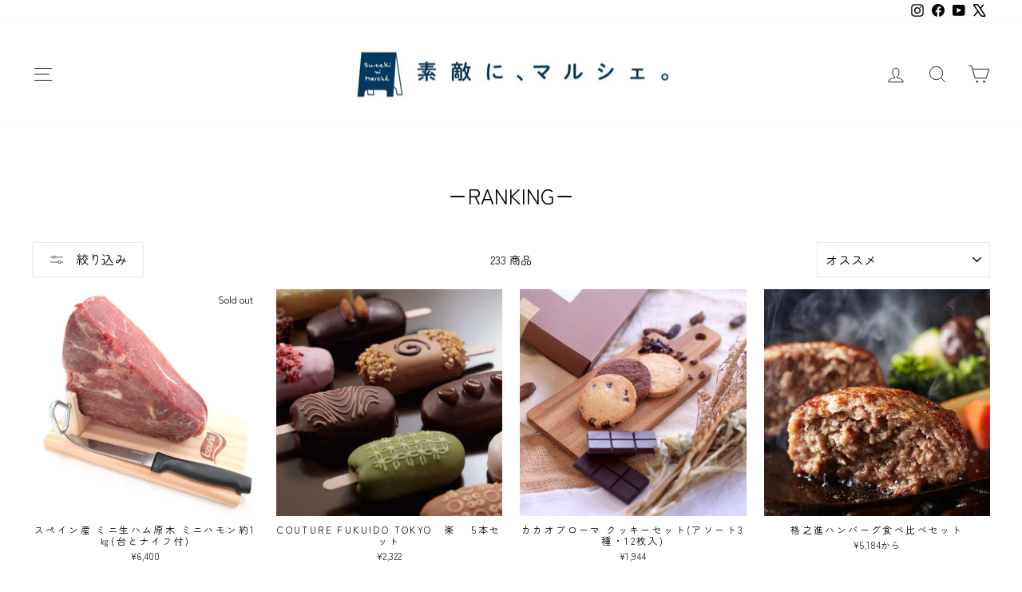

--- FILE ---
content_type: text/html; charset=utf-8
request_url: https://sutekini.shop/collections/rankingranking?page=1
body_size: 43147
content:
<!doctype html>
<html class="no-js" lang="ja" dir="ltr">
<head>
  <meta charset="utf-8">
  <meta http-equiv="X-UA-Compatible" content="IE=edge,chrome=1">
  <meta name="viewport" content="width=device-width,initial-scale=1">
  <meta name="theme-color" content="#111111">
  <link rel="canonical" href="https://sutekini.shop/collections/rankingranking">
  <link rel="preconnect" href="https://cdn.shopify.com" crossorigin>
  <link rel="preconnect" href="https://fonts.shopifycdn.com" crossorigin>
  <link rel="dns-prefetch" href="https://productreviews.shopifycdn.com">
  <link rel="dns-prefetch" href="https://ajax.googleapis.com">
  <link rel="dns-prefetch" href="https://maps.googleapis.com">
  <link rel="dns-prefetch" href="https://maps.gstatic.com"><link rel="shortcut icon" href="//sutekini.shop/cdn/shop/files/icon-96x96_32x32.png?v=1614330995" type="image/png" /><title>ーRANKINGー
&ndash; 素敵に、マルシェ。
</title>
<meta property="og:site_name" content="素敵に、マルシェ。">
  <meta property="og:url" content="https://sutekini.shop/collections/rankingranking">
  <meta property="og:title" content="ーRANKINGー">
  <meta property="og:type" content="website">
  <meta property="og:description" content="全国から厳選したおいしい食品や加工食品をはじめ、手に入りにくい輸入食材、名店や老舗のお取り寄せグルメなどを販売しています。そのほか、日常の食卓を彩るおしゃれな雑貨や生活をちょっと素敵にするアイテムなども品揃え。食にまつわるコンテンツでは、有名レストランのシェフやパティシエのアドバイスやまかないレシピ、美容と健康に役立つ薬膳のレシピなども順次公開しています。"><meta property="og:image" content="http://sutekini.shop/cdn/shop/files/SUTEKINIMAIN2024.jpg?v=1723216193">
    <meta property="og:image:secure_url" content="https://sutekini.shop/cdn/shop/files/SUTEKINIMAIN2024.jpg?v=1723216193">
    <meta property="og:image:width" content="1200">
    <meta property="og:image:height" content="628"><meta name="twitter:site" content="@SutekiniShop">
  <meta name="twitter:card" content="summary_large_image">
  <meta name="twitter:title" content="ーRANKINGー">
  <meta name="twitter:description" content="全国から厳選したおいしい食品や加工食品をはじめ、手に入りにくい輸入食材、名店や老舗のお取り寄せグルメなどを販売しています。そのほか、日常の食卓を彩るおしゃれな雑貨や生活をちょっと素敵にするアイテムなども品揃え。食にまつわるコンテンツでは、有名レストランのシェフやパティシエのアドバイスやまかないレシピ、美容と健康に役立つ薬膳のレシピなども順次公開しています。">
<script async crossorigin fetchpriority="high" src="/cdn/shopifycloud/importmap-polyfill/es-modules-shim.2.4.0.js"></script>
<script type="importmap">
{
  "imports": {
    "element.base-media": "//sutekini.shop/cdn/shop/t/30/assets/element.base-media.js?v=61305152781971747521759479996",
    "element.image.parallax": "//sutekini.shop/cdn/shop/t/30/assets/element.image.parallax.js?v=59188309605188605141759479996",
    "element.model": "//sutekini.shop/cdn/shop/t/30/assets/element.model.js?v=104979259955732717291759479996",
    "element.quantity-selector": "//sutekini.shop/cdn/shop/t/30/assets/element.quantity-selector.js?v=68208048201360514121759479996",
    "element.text.rte": "//sutekini.shop/cdn/shop/t/30/assets/element.text.rte.js?v=28194737298593644281759479996",
    "element.video": "//sutekini.shop/cdn/shop/t/30/assets/element.video.js?v=110560105447302630031759479996",
    "is-land": "//sutekini.shop/cdn/shop/t/30/assets/is-land.min.js?v=92343381495565747271759479997",
    "util.misc": "//sutekini.shop/cdn/shop/t/30/assets/util.misc.js?v=117964846174238173191759479997",
    "util.product-loader": "//sutekini.shop/cdn/shop/t/30/assets/util.product-loader.js?v=71947287259713254281759479997",
    "util.resource-loader": "//sutekini.shop/cdn/shop/t/30/assets/util.resource-loader.js?v=81301169148003274841759479997",
    "vendor.in-view": "//sutekini.shop/cdn/shop/t/30/assets/vendor.in-view.js?v=126891093837844970591759479997"
  }
}
</script><script type="module" src="//sutekini.shop/cdn/shop/t/30/assets/is-land.min.js?v=92343381495565747271759479997"></script>
<style data-shopify>@font-face {
  font-family: "Zen Maru Gothic";
  font-weight: 400;
  font-style: normal;
  font-display: swap;
  src: url("//sutekini.shop/cdn/fonts/zen_maru_gothic/zenmarugothic_n4.d24d7d4b2cd2584cb1478701c63359b627944b22.woff2") format("woff2"),
       url("//sutekini.shop/cdn/fonts/zen_maru_gothic/zenmarugothic_n4.e1d4424aa50ca093c4878e9448afe7a5023d457a.woff") format("woff");
}

  @font-face {
  font-family: "Zen Maru Gothic";
  font-weight: 400;
  font-style: normal;
  font-display: swap;
  src: url("//sutekini.shop/cdn/fonts/zen_maru_gothic/zenmarugothic_n4.d24d7d4b2cd2584cb1478701c63359b627944b22.woff2") format("woff2"),
       url("//sutekini.shop/cdn/fonts/zen_maru_gothic/zenmarugothic_n4.e1d4424aa50ca093c4878e9448afe7a5023d457a.woff") format("woff");
}


  
  
  
</style><link href="//sutekini.shop/cdn/shop/t/30/assets/theme.css?v=93626464380700918791759480015" rel="stylesheet" type="text/css" media="all" />
<style data-shopify>:root {
    --typeHeaderPrimary: "Zen Maru Gothic";
    --typeHeaderFallback: sans-serif;
    --typeHeaderSize: 26px;
    --typeHeaderWeight: 400;
    --typeHeaderLineHeight: 1;
    --typeHeaderSpacing: 0.0em;

    --typeBasePrimary:"Zen Maru Gothic";
    --typeBaseFallback:sans-serif;
    --typeBaseSize: 14px;
    --typeBaseWeight: 400;
    --typeBaseSpacing: 0.0em;
    --typeBaseLineHeight: 1.3;
    --typeBaselineHeightMinus01: 1.2;

    --typeCollectionTitle: 18px;

    --iconWeight: 2px;
    --iconLinecaps: miter;

    
        --buttonRadius: 3px;
    

    --colorGridOverlayOpacity: 0.1;
    --colorAnnouncement: #0f0f0f;
    --colorAnnouncementText: #ffffff;

    --colorBody: #ffffff;
    --colorBodyAlpha05: rgba(255, 255, 255, 0.05);
    --colorBodyDim: #f2f2f2;
    --colorBodyLightDim: #fafafa;
    --colorBodyMediumDim: #f5f5f5;


    --colorBorder: #e8e8e1;

    --colorBtnPrimary: #111111;
    --colorBtnPrimaryLight: #2b2b2b;
    --colorBtnPrimaryDim: #040404;
    --colorBtnPrimaryText: #ffffff;

    --colorCartDot: #ff4f33;

    --colorDrawers: #ffffff;
    --colorDrawersDim: #f2f2f2;
    --colorDrawerBorder: #e8e8e1;
    --colorDrawerText: #000000;
    --colorDrawerTextDark: #000000;
    --colorDrawerButton: #111111;
    --colorDrawerButtonText: #ffffff;

    --colorFooter: #ffffff;
    --colorFooterText: #000000;
    --colorFooterTextAlpha01: #000000;

    --colorGridOverlay: #000000;
    --colorGridOverlayOpacity: 0.1;

    --colorHeaderTextAlpha01: rgba(0, 0, 0, 0.1);

    --colorHeroText: #ffffff;

    --colorSmallImageBg: #ffffff;
    --colorLargeImageBg: #0f0f0f;

    --colorImageOverlay: #000000;
    --colorImageOverlayOpacity: 0.1;
    --colorImageOverlayTextShadow: 0.2;

    --colorLink: #000000;

    --colorModalBg: rgba(230, 230, 230, 0.6);

    --colorNav: #ffffff;
    --colorNavText: #000000;

    --colorPrice: #1c1d1d;

    --colorSaleTag: #1c1d1d;
    --colorSaleTagText: #ffffff;

    --colorTextBody: #000000;
    --colorTextBodyAlpha015: rgba(0, 0, 0, 0.15);
    --colorTextBodyAlpha005: rgba(0, 0, 0, 0.05);
    --colorTextBodyAlpha008: rgba(0, 0, 0, 0.08);
    --colorTextSavings: #C20000;

    --urlIcoSelect: url(//sutekini.shop/cdn/shop/t/30/assets/ico-select.svg);
    --urlIcoSelectFooter: url(//sutekini.shop/cdn/shop/t/30/assets/ico-select-footer.svg);
    --urlIcoSelectWhite: url(//sutekini.shop/cdn/shop/t/30/assets/ico-select-white.svg);

    --grid-gutter: 17px;
    --drawer-gutter: 20px;

    --sizeChartMargin: 25px 0;
    --sizeChartIconMargin: 5px;

    --newsletterReminderPadding: 40px;

    /*Shop Pay Installments*/
    --color-body-text: #000000;
    --color-body: #ffffff;
    --color-bg: #ffffff;
    }

    .placeholder-content {
    background-image: linear-gradient(100deg, #ffffff 40%, #f7f7f7 63%, #ffffff 79%);
    }</style><script>
    document.documentElement.className = document.documentElement.className.replace('no-js', 'js');

    window.theme = window.theme || {};
    theme.routes = {
      home: "/",
      cart: "/cart.js",
      cartPage: "/cart",
      cartAdd: "/cart/add.js",
      cartChange: "/cart/change.js",
      search: "/search",
      predictiveSearch: "/search/suggest"
    };
    theme.strings = {
      soldOut: "Sold out",
      unavailable: "お取り扱いできません",
      inStockLabel: "在庫あり、発送準備",
      oneStockLabel: "在庫残りわずか - [count] 個のアイテムが残っています",
      otherStockLabel: "在庫残りわずか - [count] 個のアイテムが残っています",
      willNotShipUntil: "[date]まで配送できません。",
      willBeInStockAfter: "[date]入荷予定",
      waitingForStock: "途中の在庫",
      savePrice: "保存[saved_amount]",
      cartEmpty: "カート内に商品がありません。",
      cartTermsConfirmation: "チェックアウトするには販売規約に同意する必要があります",
      searchCollections: "コレクション",
      searchPages: "ページ",
      searchArticles: "記事",
      productFrom: "から",
      maxQuantity: "チェックアウトするには、販売条件に同意する必要があります。"
    };
    theme.settings = {
      cartType: "page",
      isCustomerTemplate: false,
      moneyFormat: "¥{{amount_no_decimals}}",
      saveType: "percent",
      productImageSize: "natural",
      productImageCover: false,
      predictiveSearch: false,
      predictiveSearchType: null,
      predictiveSearchVendor: false,
      predictiveSearchPrice: false,
      quickView: true,
      themeName: 'Impulse',
      themeVersion: "8.1.0"
    };
  </script>

  <script>window.performance && window.performance.mark && window.performance.mark('shopify.content_for_header.start');</script><meta name="google-site-verification" content="p-oasbs0iYay2lZGh5XBRtt6yb6yYXEiEaKaD4c7BQQ">
<meta name="facebook-domain-verification" content="z5myntz3cv603rz4qrg17kgmtfhw7f">
<meta name="facebook-domain-verification" content="92w24u3u8cg965hgp4s04n9x0uy3q5">
<meta id="shopify-digital-wallet" name="shopify-digital-wallet" content="/49088954531/digital_wallets/dialog">
<meta name="shopify-checkout-api-token" content="7225e119a9da6ac24a334ea575f00af4">
<link rel="alternate" type="application/atom+xml" title="Feed" href="/collections/rankingranking.atom" />
<link rel="next" href="/collections/rankingranking?page=2">
<link rel="alternate" type="application/json+oembed" href="https://sutekini.shop/collections/rankingranking.oembed">
<script async="async" src="/checkouts/internal/preloads.js?locale=ja-JP"></script>
<link rel="preconnect" href="https://shop.app" crossorigin="anonymous">
<script async="async" src="https://shop.app/checkouts/internal/preloads.js?locale=ja-JP&shop_id=49088954531" crossorigin="anonymous"></script>
<script id="apple-pay-shop-capabilities" type="application/json">{"shopId":49088954531,"countryCode":"JP","currencyCode":"JPY","merchantCapabilities":["supports3DS"],"merchantId":"gid:\/\/shopify\/Shop\/49088954531","merchantName":"素敵に、マルシェ。","requiredBillingContactFields":["postalAddress","email","phone"],"requiredShippingContactFields":["postalAddress","email","phone"],"shippingType":"shipping","supportedNetworks":["visa","masterCard","amex","jcb","discover"],"total":{"type":"pending","label":"素敵に、マルシェ。","amount":"1.00"},"shopifyPaymentsEnabled":true,"supportsSubscriptions":true}</script>
<script id="shopify-features" type="application/json">{"accessToken":"7225e119a9da6ac24a334ea575f00af4","betas":["rich-media-storefront-analytics"],"domain":"sutekini.shop","predictiveSearch":false,"shopId":49088954531,"locale":"ja"}</script>
<script>var Shopify = Shopify || {};
Shopify.shop = "oi-ma.myshopify.com";
Shopify.locale = "ja";
Shopify.currency = {"active":"JPY","rate":"1.0"};
Shopify.country = "JP";
Shopify.theme = {"name":"【LIVE】20250807バージョンアップ(8.1.0）の更新","id":149472313507,"schema_name":"Impulse","schema_version":"8.1.0","theme_store_id":857,"role":"main"};
Shopify.theme.handle = "null";
Shopify.theme.style = {"id":null,"handle":null};
Shopify.cdnHost = "sutekini.shop/cdn";
Shopify.routes = Shopify.routes || {};
Shopify.routes.root = "/";</script>
<script type="module">!function(o){(o.Shopify=o.Shopify||{}).modules=!0}(window);</script>
<script>!function(o){function n(){var o=[];function n(){o.push(Array.prototype.slice.apply(arguments))}return n.q=o,n}var t=o.Shopify=o.Shopify||{};t.loadFeatures=n(),t.autoloadFeatures=n()}(window);</script>
<script>
  window.ShopifyPay = window.ShopifyPay || {};
  window.ShopifyPay.apiHost = "shop.app\/pay";
  window.ShopifyPay.redirectState = null;
</script>
<script id="shop-js-analytics" type="application/json">{"pageType":"collection"}</script>
<script defer="defer" async type="module" src="//sutekini.shop/cdn/shopifycloud/shop-js/modules/v2/client.init-shop-cart-sync_CRO8OuKI.ja.esm.js"></script>
<script defer="defer" async type="module" src="//sutekini.shop/cdn/shopifycloud/shop-js/modules/v2/chunk.common_A56sv42F.esm.js"></script>
<script type="module">
  await import("//sutekini.shop/cdn/shopifycloud/shop-js/modules/v2/client.init-shop-cart-sync_CRO8OuKI.ja.esm.js");
await import("//sutekini.shop/cdn/shopifycloud/shop-js/modules/v2/chunk.common_A56sv42F.esm.js");

  window.Shopify.SignInWithShop?.initShopCartSync?.({"fedCMEnabled":true,"windoidEnabled":true});

</script>
<script>
  window.Shopify = window.Shopify || {};
  if (!window.Shopify.featureAssets) window.Shopify.featureAssets = {};
  window.Shopify.featureAssets['shop-js'] = {"shop-cart-sync":["modules/v2/client.shop-cart-sync_Rbupk0-S.ja.esm.js","modules/v2/chunk.common_A56sv42F.esm.js"],"init-fed-cm":["modules/v2/client.init-fed-cm_Brlme73P.ja.esm.js","modules/v2/chunk.common_A56sv42F.esm.js"],"shop-button":["modules/v2/client.shop-button_CAOYMen2.ja.esm.js","modules/v2/chunk.common_A56sv42F.esm.js"],"shop-cash-offers":["modules/v2/client.shop-cash-offers_ivvZeP39.ja.esm.js","modules/v2/chunk.common_A56sv42F.esm.js","modules/v2/chunk.modal_ILhUGby7.esm.js"],"init-windoid":["modules/v2/client.init-windoid_BLzf7E_S.ja.esm.js","modules/v2/chunk.common_A56sv42F.esm.js"],"init-shop-email-lookup-coordinator":["modules/v2/client.init-shop-email-lookup-coordinator_Dz-pgYZI.ja.esm.js","modules/v2/chunk.common_A56sv42F.esm.js"],"shop-toast-manager":["modules/v2/client.shop-toast-manager_BRuj-JEc.ja.esm.js","modules/v2/chunk.common_A56sv42F.esm.js"],"shop-login-button":["modules/v2/client.shop-login-button_DgSCIKnN.ja.esm.js","modules/v2/chunk.common_A56sv42F.esm.js","modules/v2/chunk.modal_ILhUGby7.esm.js"],"avatar":["modules/v2/client.avatar_BTnouDA3.ja.esm.js"],"pay-button":["modules/v2/client.pay-button_CxybczQF.ja.esm.js","modules/v2/chunk.common_A56sv42F.esm.js"],"init-shop-cart-sync":["modules/v2/client.init-shop-cart-sync_CRO8OuKI.ja.esm.js","modules/v2/chunk.common_A56sv42F.esm.js"],"init-customer-accounts":["modules/v2/client.init-customer-accounts_B7JfRd7a.ja.esm.js","modules/v2/client.shop-login-button_DgSCIKnN.ja.esm.js","modules/v2/chunk.common_A56sv42F.esm.js","modules/v2/chunk.modal_ILhUGby7.esm.js"],"init-shop-for-new-customer-accounts":["modules/v2/client.init-shop-for-new-customer-accounts_DuVdZwgs.ja.esm.js","modules/v2/client.shop-login-button_DgSCIKnN.ja.esm.js","modules/v2/chunk.common_A56sv42F.esm.js","modules/v2/chunk.modal_ILhUGby7.esm.js"],"init-customer-accounts-sign-up":["modules/v2/client.init-customer-accounts-sign-up_Bo1CzG-w.ja.esm.js","modules/v2/client.shop-login-button_DgSCIKnN.ja.esm.js","modules/v2/chunk.common_A56sv42F.esm.js","modules/v2/chunk.modal_ILhUGby7.esm.js"],"checkout-modal":["modules/v2/client.checkout-modal_B2T2_lCJ.ja.esm.js","modules/v2/chunk.common_A56sv42F.esm.js","modules/v2/chunk.modal_ILhUGby7.esm.js"],"shop-follow-button":["modules/v2/client.shop-follow-button_Bkz4TQZn.ja.esm.js","modules/v2/chunk.common_A56sv42F.esm.js","modules/v2/chunk.modal_ILhUGby7.esm.js"],"lead-capture":["modules/v2/client.lead-capture_C6eAi-6_.ja.esm.js","modules/v2/chunk.common_A56sv42F.esm.js","modules/v2/chunk.modal_ILhUGby7.esm.js"],"shop-login":["modules/v2/client.shop-login_QcPsljo4.ja.esm.js","modules/v2/chunk.common_A56sv42F.esm.js","modules/v2/chunk.modal_ILhUGby7.esm.js"],"payment-terms":["modules/v2/client.payment-terms_Dt9LCeZF.ja.esm.js","modules/v2/chunk.common_A56sv42F.esm.js","modules/v2/chunk.modal_ILhUGby7.esm.js"]};
</script>
<script>(function() {
  var isLoaded = false;
  function asyncLoad() {
    if (isLoaded) return;
    isLoaded = true;
    var urls = ["https:\/\/mse-app.premio.io\/assets\/js\/sticky_elements.js?shop=oi-ma.myshopify.com","https:\/\/delivery-date-and-time-picker.amp.tokyo\/script_tags\/cart_attributes.js?shop=oi-ma.myshopify.com","https:\/\/age-limit.ngc-jackal.com\/js\/theme.js?shop=oi-ma.myshopify.com","https:\/\/gift-script-pr.pages.dev\/script.js?shop=oi-ma.myshopify.com","https:\/\/cdn.vstar.app\/static\/js\/thankyou.js?shop=oi-ma.myshopify.com","https:\/\/sengine.groovymedia.co\/js\/frontend.js?shop=oi-ma.myshopify.com","https:\/\/sengine.groovymedia.co\/js\/order.js?shop=oi-ma.myshopify.com"];
    for (var i = 0; i < urls.length; i++) {
      var s = document.createElement('script');
      s.type = 'text/javascript';
      s.async = true;
      s.src = urls[i];
      var x = document.getElementsByTagName('script')[0];
      x.parentNode.insertBefore(s, x);
    }
  };
  if(window.attachEvent) {
    window.attachEvent('onload', asyncLoad);
  } else {
    window.addEventListener('load', asyncLoad, false);
  }
})();</script>
<script id="__st">var __st={"a":49088954531,"offset":32400,"reqid":"6c3ec637-5de9-4d8b-940b-337854d570d0-1768391030","pageurl":"sutekini.shop\/collections\/rankingranking?page=1","u":"c5a95d7c4d7e","p":"collection","rtyp":"collection","rid":260482728099};</script>
<script>window.ShopifyPaypalV4VisibilityTracking = true;</script>
<script id="captcha-bootstrap">!function(){'use strict';const t='contact',e='account',n='new_comment',o=[[t,t],['blogs',n],['comments',n],[t,'customer']],c=[[e,'customer_login'],[e,'guest_login'],[e,'recover_customer_password'],[e,'create_customer']],r=t=>t.map((([t,e])=>`form[action*='/${t}']:not([data-nocaptcha='true']) input[name='form_type'][value='${e}']`)).join(','),a=t=>()=>t?[...document.querySelectorAll(t)].map((t=>t.form)):[];function s(){const t=[...o],e=r(t);return a(e)}const i='password',u='form_key',d=['recaptcha-v3-token','g-recaptcha-response','h-captcha-response',i],f=()=>{try{return window.sessionStorage}catch{return}},m='__shopify_v',_=t=>t.elements[u];function p(t,e,n=!1){try{const o=window.sessionStorage,c=JSON.parse(o.getItem(e)),{data:r}=function(t){const{data:e,action:n}=t;return t[m]||n?{data:e,action:n}:{data:t,action:n}}(c);for(const[e,n]of Object.entries(r))t.elements[e]&&(t.elements[e].value=n);n&&o.removeItem(e)}catch(o){console.error('form repopulation failed',{error:o})}}const l='form_type',E='cptcha';function T(t){t.dataset[E]=!0}const w=window,h=w.document,L='Shopify',v='ce_forms',y='captcha';let A=!1;((t,e)=>{const n=(g='f06e6c50-85a8-45c8-87d0-21a2b65856fe',I='https://cdn.shopify.com/shopifycloud/storefront-forms-hcaptcha/ce_storefront_forms_captcha_hcaptcha.v1.5.2.iife.js',D={infoText:'hCaptchaによる保護',privacyText:'プライバシー',termsText:'利用規約'},(t,e,n)=>{const o=w[L][v],c=o.bindForm;if(c)return c(t,g,e,D).then(n);var r;o.q.push([[t,g,e,D],n]),r=I,A||(h.body.append(Object.assign(h.createElement('script'),{id:'captcha-provider',async:!0,src:r})),A=!0)});var g,I,D;w[L]=w[L]||{},w[L][v]=w[L][v]||{},w[L][v].q=[],w[L][y]=w[L][y]||{},w[L][y].protect=function(t,e){n(t,void 0,e),T(t)},Object.freeze(w[L][y]),function(t,e,n,w,h,L){const[v,y,A,g]=function(t,e,n){const i=e?o:[],u=t?c:[],d=[...i,...u],f=r(d),m=r(i),_=r(d.filter((([t,e])=>n.includes(e))));return[a(f),a(m),a(_),s()]}(w,h,L),I=t=>{const e=t.target;return e instanceof HTMLFormElement?e:e&&e.form},D=t=>v().includes(t);t.addEventListener('submit',(t=>{const e=I(t);if(!e)return;const n=D(e)&&!e.dataset.hcaptchaBound&&!e.dataset.recaptchaBound,o=_(e),c=g().includes(e)&&(!o||!o.value);(n||c)&&t.preventDefault(),c&&!n&&(function(t){try{if(!f())return;!function(t){const e=f();if(!e)return;const n=_(t);if(!n)return;const o=n.value;o&&e.removeItem(o)}(t);const e=Array.from(Array(32),(()=>Math.random().toString(36)[2])).join('');!function(t,e){_(t)||t.append(Object.assign(document.createElement('input'),{type:'hidden',name:u})),t.elements[u].value=e}(t,e),function(t,e){const n=f();if(!n)return;const o=[...t.querySelectorAll(`input[type='${i}']`)].map((({name:t})=>t)),c=[...d,...o],r={};for(const[a,s]of new FormData(t).entries())c.includes(a)||(r[a]=s);n.setItem(e,JSON.stringify({[m]:1,action:t.action,data:r}))}(t,e)}catch(e){console.error('failed to persist form',e)}}(e),e.submit())}));const S=(t,e)=>{t&&!t.dataset[E]&&(n(t,e.some((e=>e===t))),T(t))};for(const o of['focusin','change'])t.addEventListener(o,(t=>{const e=I(t);D(e)&&S(e,y())}));const B=e.get('form_key'),M=e.get(l),P=B&&M;t.addEventListener('DOMContentLoaded',(()=>{const t=y();if(P)for(const e of t)e.elements[l].value===M&&p(e,B);[...new Set([...A(),...v().filter((t=>'true'===t.dataset.shopifyCaptcha))])].forEach((e=>S(e,t)))}))}(h,new URLSearchParams(w.location.search),n,t,e,['guest_login'])})(!0,!0)}();</script>
<script integrity="sha256-4kQ18oKyAcykRKYeNunJcIwy7WH5gtpwJnB7kiuLZ1E=" data-source-attribution="shopify.loadfeatures" defer="defer" src="//sutekini.shop/cdn/shopifycloud/storefront/assets/storefront/load_feature-a0a9edcb.js" crossorigin="anonymous"></script>
<script crossorigin="anonymous" defer="defer" src="//sutekini.shop/cdn/shopifycloud/storefront/assets/shopify_pay/storefront-65b4c6d7.js?v=20250812"></script>
<script data-source-attribution="shopify.dynamic_checkout.dynamic.init">var Shopify=Shopify||{};Shopify.PaymentButton=Shopify.PaymentButton||{isStorefrontPortableWallets:!0,init:function(){window.Shopify.PaymentButton.init=function(){};var t=document.createElement("script");t.src="https://sutekini.shop/cdn/shopifycloud/portable-wallets/latest/portable-wallets.ja.js",t.type="module",document.head.appendChild(t)}};
</script>
<script data-source-attribution="shopify.dynamic_checkout.buyer_consent">
  function portableWalletsHideBuyerConsent(e){var t=document.getElementById("shopify-buyer-consent"),n=document.getElementById("shopify-subscription-policy-button");t&&n&&(t.classList.add("hidden"),t.setAttribute("aria-hidden","true"),n.removeEventListener("click",e))}function portableWalletsShowBuyerConsent(e){var t=document.getElementById("shopify-buyer-consent"),n=document.getElementById("shopify-subscription-policy-button");t&&n&&(t.classList.remove("hidden"),t.removeAttribute("aria-hidden"),n.addEventListener("click",e))}window.Shopify?.PaymentButton&&(window.Shopify.PaymentButton.hideBuyerConsent=portableWalletsHideBuyerConsent,window.Shopify.PaymentButton.showBuyerConsent=portableWalletsShowBuyerConsent);
</script>
<script data-source-attribution="shopify.dynamic_checkout.cart.bootstrap">document.addEventListener("DOMContentLoaded",(function(){function t(){return document.querySelector("shopify-accelerated-checkout-cart, shopify-accelerated-checkout")}if(t())Shopify.PaymentButton.init();else{new MutationObserver((function(e,n){t()&&(Shopify.PaymentButton.init(),n.disconnect())})).observe(document.body,{childList:!0,subtree:!0})}}));
</script>
<link id="shopify-accelerated-checkout-styles" rel="stylesheet" media="screen" href="https://sutekini.shop/cdn/shopifycloud/portable-wallets/latest/accelerated-checkout-backwards-compat.css" crossorigin="anonymous">
<style id="shopify-accelerated-checkout-cart">
        #shopify-buyer-consent {
  margin-top: 1em;
  display: inline-block;
  width: 100%;
}

#shopify-buyer-consent.hidden {
  display: none;
}

#shopify-subscription-policy-button {
  background: none;
  border: none;
  padding: 0;
  text-decoration: underline;
  font-size: inherit;
  cursor: pointer;
}

#shopify-subscription-policy-button::before {
  box-shadow: none;
}

      </style>

<script>window.performance && window.performance.mark && window.performance.mark('shopify.content_for_header.end');</script>

  <style data-shopify>
    :root {
      /* Root Variables */
      /* ========================= */
      --root-color-primary: #000000;
      --color-primary: #000000;
      --root-color-secondary: #ffffff;
      --color-secondary: #ffffff;
      --color-sale-tag: #1c1d1d;
      --color-sale-tag-text: #ffffff;
      --layout-section-padding-block: 3rem;
      --layout-section-padding-inline--md: 40px;
      --layout-section-max-inline-size: 1420px; 


      /* Text */
      /* ========================= */
      
      /* Body Font Styles */
      --element-text-font-family--body: "Zen Maru Gothic";
      --element-text-font-family-fallback--body: sans-serif;
      --element-text-font-weight--body: 400;
      --element-text-letter-spacing--body: 0.0em;
      --element-text-text-transform--body: none;

      /* Body Font Sizes */
      --element-text-font-size--body: initial;
      --element-text-font-size--body-xs: 10px;
      --element-text-font-size--body-sm: 12px;
      --element-text-font-size--body-md: 14px;
      --element-text-font-size--body-lg: 16px;
      
      /* Body Line Heights */
      --element-text-line-height--body: 1.3;

      /* Heading Font Styles */
      --element-text-font-family--heading: "Zen Maru Gothic";
      --element-text-font-family-fallback--heading: sans-serif;
      --element-text-font-weight--heading: 400;
      --element-text-letter-spacing--heading: 0.0em;
      
       
      
      
      /* Heading Font Sizes */
      --element-text-font-size--heading-2xl: 42px;
      --element-text-font-size--heading-xl: 26px;
      --element-text-font-size--heading-lg: 20px;
      --element-text-font-size--heading-md: 18px;
      --element-text-font-size--heading-sm: 12px;
      --element-text-font-size--heading-xs: 10px;
      
      /* Heading Line Heights */
      --element-text-line-height--heading: 1;

      /* Buttons */
      /* ========================= */
      
          --element-button-radius: 3px;
      

      --element-button-padding-block: 12px;
      --element-button-text-transform: uppercase;
      --element-button-font-weight: 800;
      --element-button-font-size: max(calc(var(--typeBaseSize) - 4px), 13px);
      --element-button-letter-spacing: .3em;

      /* Base Color Variables */
      --element-button-color-primary: #111111;
      --element-button-color-secondary: #ffffff;
      --element-button-shade-border: 100%;

      /* Hover State Variables */
      --element-button-shade-background--hover: 0%;
      --element-button-shade-border--hover: 100%;

      /* Focus State Variables */
      --element-button-color-focus: var(--color-focus);

      /* Inputs */
      /* ========================= */
      
          --element-icon-radius: 3px;
      

      --element-input-font-size: var(--element-text-font-size--body-sm);
      --element-input-box-shadow-shade: 100%;

      /* Hover State Variables */
      --element-input-background-shade--hover: 0%;
      --element-input-box-shadow-spread-radius--hover: 1px;
    }

    @media only screen and (max-width: 768px) {
      :root {
        --element-button-font-size: max(calc(var(--typeBaseSize) - 5px), 11px);
      }
    }

    .element-radio {
        &:has(input[type='radio']:checked) {
          --element-button-color: var(--element-button-color-secondary);
        }
    }

    /* ATC Button Overrides */
    /* ========================= */

    .element-button[type="submit"],
    .element-button[type="submit"] .element-text,
    .element-button--shopify-payment-wrapper button {
      --element-button-padding-block: 13px;
      --element-button-padding-inline: 20px;
      --element-button-line-height: 1.42;
      --_font-size--body-md: var(--element-button-font-size);

      line-height: 1.42 !important;
    }

    /* When dynamic checkout is enabled */
    product-form:has(.element-button--shopify-payment-wrapper) {
      --element-button-color: #000000;

      .element-button[type="submit"],
      .element-button--shopify-payment-wrapper button {
        min-height: 50px !important;
      }

      .shopify-payment-button {
        margin: 0;
      }
    }

    /* Hover animation for non-angled buttons */
    body:not([data-button_style='angled']) .element-button[type="submit"] {
      position: relative;
      overflow: hidden;

      &:after {
        content: '';
        position: absolute;
        top: 0;
        left: 150%;
        width: 200%;
        height: 100%;
        transform: skewX(-20deg);
        background-image: linear-gradient(to right,transparent, rgba(255,255,255,.25),transparent);
      }

      &:hover:after {
        animation: shine 0.75s cubic-bezier(0.01, 0.56, 1, 1);
      }
    }

    /* ANGLED STYLE - ATC Button Overrides */
    /* ========================= */
    
    [data-button_style='angled'] {
      --element-button-shade-background--active: var(--element-button-shade-background);
      --element-button-shade-border--active: var(--element-button-shade-border);

      .element-button[type="submit"] {
        --_box-shadow: none;

        position: relative;
        max-width: 94%;
        border-top: 1px solid #111111;
        border-bottom: 1px solid #111111;
        
        &:before,
        &:after {
          content: '';
          position: absolute;
          display: block;
          top: -1px;
          bottom: -1px;
          width: 20px;
          transform: skewX(-12deg);
          background-color: #111111;
        }
        
        &:before {
          left: -6px;
        }
        
        &:after {
          right: -6px;
        }
      }

      /* When dynamic checkout is enabled */
      product-form:has(.element-button--shopify-payment-wrapper) {
        .element-button[type="submit"]:before,
        .element-button[type="submit"]:after {
          background-color: color-mix(in srgb,var(--_color-text) var(--_shade-background),var(--_color-background));
          border-top: 1px solid #111111;
          border-bottom: 1px solid #111111;
        }

        .element-button[type="submit"]:before {
          border-left: 1px solid #111111;
        }
        
        .element-button[type="submit"]:after {
          border-right: 1px solid #111111;
        }
      }

      .element-button--shopify-payment-wrapper {
        --_color-background: #111111;

        button:hover,
        button:before,
        button:after {
          background-color: color-mix(in srgb,var(--_color-text) var(--_shade-background),var(--_color-background)) !important;
        }

        button:not(button:focus-visible) {
          box-shadow: none !important;
        }
      }
    }
  </style>

  <script src="//sutekini.shop/cdn/shop/t/30/assets/vendor-scripts-v11.js" defer="defer"></script><script src="//sutekini.shop/cdn/shop/t/30/assets/theme.js?v=22325264162658116151759479997" defer="defer"></script>
<!-- BEGIN app block: shopify://apps/rt-page-speed-booster/blocks/app-embed/4a6fa896-93b0-4e15-9d32-c2311aca53bb --><script>
  window.roarJs = window.roarJs || {};
  roarJs.QuicklinkConfig = {
    metafields: {
      shop: "oi-ma.myshopify.com",
      settings: {"customized":{"enabled":"0","option":"viewport","intensity":"150"},"mobile":{"enabled":"1","option":"viewport","intensity":"150"}},
      moneyFormat: "¥{{amount_no_decimals}}"
    }
  }
</script>
<script src='https://cdn.shopify.com/extensions/019b6b0f-4023-7492-aa67-5410b9565fa4/booster-2/assets/quicklink.js' defer></script>


<!-- END app block --><!-- BEGIN app block: shopify://apps/all-in-gift/blocks/embed/14c78036-27a0-4098-a9e3-c3f1525dedff --><script id='huckleberry-all-in-gift-embed-script' type="text/javascript" src="https://gift-script-pr.pages.dev/script.js?shop=oi-ma.myshopify.com" defer></script>
<!-- END app block --><link href="https://cdn.shopify.com/extensions/019b6b0f-4023-7492-aa67-5410b9565fa4/booster-2/assets/quicklink.css" rel="stylesheet" type="text/css" media="all">
<link href="https://monorail-edge.shopifysvc.com" rel="dns-prefetch">
<script>(function(){if ("sendBeacon" in navigator && "performance" in window) {try {var session_token_from_headers = performance.getEntriesByType('navigation')[0].serverTiming.find(x => x.name == '_s').description;} catch {var session_token_from_headers = undefined;}var session_cookie_matches = document.cookie.match(/_shopify_s=([^;]*)/);var session_token_from_cookie = session_cookie_matches && session_cookie_matches.length === 2 ? session_cookie_matches[1] : "";var session_token = session_token_from_headers || session_token_from_cookie || "";function handle_abandonment_event(e) {var entries = performance.getEntries().filter(function(entry) {return /monorail-edge.shopifysvc.com/.test(entry.name);});if (!window.abandonment_tracked && entries.length === 0) {window.abandonment_tracked = true;var currentMs = Date.now();var navigation_start = performance.timing.navigationStart;var payload = {shop_id: 49088954531,url: window.location.href,navigation_start,duration: currentMs - navigation_start,session_token,page_type: "collection"};window.navigator.sendBeacon("https://monorail-edge.shopifysvc.com/v1/produce", JSON.stringify({schema_id: "online_store_buyer_site_abandonment/1.1",payload: payload,metadata: {event_created_at_ms: currentMs,event_sent_at_ms: currentMs}}));}}window.addEventListener('pagehide', handle_abandonment_event);}}());</script>
<script id="web-pixels-manager-setup">(function e(e,d,r,n,o){if(void 0===o&&(o={}),!Boolean(null===(a=null===(i=window.Shopify)||void 0===i?void 0:i.analytics)||void 0===a?void 0:a.replayQueue)){var i,a;window.Shopify=window.Shopify||{};var t=window.Shopify;t.analytics=t.analytics||{};var s=t.analytics;s.replayQueue=[],s.publish=function(e,d,r){return s.replayQueue.push([e,d,r]),!0};try{self.performance.mark("wpm:start")}catch(e){}var l=function(){var e={modern:/Edge?\/(1{2}[4-9]|1[2-9]\d|[2-9]\d{2}|\d{4,})\.\d+(\.\d+|)|Firefox\/(1{2}[4-9]|1[2-9]\d|[2-9]\d{2}|\d{4,})\.\d+(\.\d+|)|Chrom(ium|e)\/(9{2}|\d{3,})\.\d+(\.\d+|)|(Maci|X1{2}).+ Version\/(15\.\d+|(1[6-9]|[2-9]\d|\d{3,})\.\d+)([,.]\d+|)( \(\w+\)|)( Mobile\/\w+|) Safari\/|Chrome.+OPR\/(9{2}|\d{3,})\.\d+\.\d+|(CPU[ +]OS|iPhone[ +]OS|CPU[ +]iPhone|CPU IPhone OS|CPU iPad OS)[ +]+(15[._]\d+|(1[6-9]|[2-9]\d|\d{3,})[._]\d+)([._]\d+|)|Android:?[ /-](13[3-9]|1[4-9]\d|[2-9]\d{2}|\d{4,})(\.\d+|)(\.\d+|)|Android.+Firefox\/(13[5-9]|1[4-9]\d|[2-9]\d{2}|\d{4,})\.\d+(\.\d+|)|Android.+Chrom(ium|e)\/(13[3-9]|1[4-9]\d|[2-9]\d{2}|\d{4,})\.\d+(\.\d+|)|SamsungBrowser\/([2-9]\d|\d{3,})\.\d+/,legacy:/Edge?\/(1[6-9]|[2-9]\d|\d{3,})\.\d+(\.\d+|)|Firefox\/(5[4-9]|[6-9]\d|\d{3,})\.\d+(\.\d+|)|Chrom(ium|e)\/(5[1-9]|[6-9]\d|\d{3,})\.\d+(\.\d+|)([\d.]+$|.*Safari\/(?![\d.]+ Edge\/[\d.]+$))|(Maci|X1{2}).+ Version\/(10\.\d+|(1[1-9]|[2-9]\d|\d{3,})\.\d+)([,.]\d+|)( \(\w+\)|)( Mobile\/\w+|) Safari\/|Chrome.+OPR\/(3[89]|[4-9]\d|\d{3,})\.\d+\.\d+|(CPU[ +]OS|iPhone[ +]OS|CPU[ +]iPhone|CPU IPhone OS|CPU iPad OS)[ +]+(10[._]\d+|(1[1-9]|[2-9]\d|\d{3,})[._]\d+)([._]\d+|)|Android:?[ /-](13[3-9]|1[4-9]\d|[2-9]\d{2}|\d{4,})(\.\d+|)(\.\d+|)|Mobile Safari.+OPR\/([89]\d|\d{3,})\.\d+\.\d+|Android.+Firefox\/(13[5-9]|1[4-9]\d|[2-9]\d{2}|\d{4,})\.\d+(\.\d+|)|Android.+Chrom(ium|e)\/(13[3-9]|1[4-9]\d|[2-9]\d{2}|\d{4,})\.\d+(\.\d+|)|Android.+(UC? ?Browser|UCWEB|U3)[ /]?(15\.([5-9]|\d{2,})|(1[6-9]|[2-9]\d|\d{3,})\.\d+)\.\d+|SamsungBrowser\/(5\.\d+|([6-9]|\d{2,})\.\d+)|Android.+MQ{2}Browser\/(14(\.(9|\d{2,})|)|(1[5-9]|[2-9]\d|\d{3,})(\.\d+|))(\.\d+|)|K[Aa][Ii]OS\/(3\.\d+|([4-9]|\d{2,})\.\d+)(\.\d+|)/},d=e.modern,r=e.legacy,n=navigator.userAgent;return n.match(d)?"modern":n.match(r)?"legacy":"unknown"}(),u="modern"===l?"modern":"legacy",c=(null!=n?n:{modern:"",legacy:""})[u],f=function(e){return[e.baseUrl,"/wpm","/b",e.hashVersion,"modern"===e.buildTarget?"m":"l",".js"].join("")}({baseUrl:d,hashVersion:r,buildTarget:u}),m=function(e){var d=e.version,r=e.bundleTarget,n=e.surface,o=e.pageUrl,i=e.monorailEndpoint;return{emit:function(e){var a=e.status,t=e.errorMsg,s=(new Date).getTime(),l=JSON.stringify({metadata:{event_sent_at_ms:s},events:[{schema_id:"web_pixels_manager_load/3.1",payload:{version:d,bundle_target:r,page_url:o,status:a,surface:n,error_msg:t},metadata:{event_created_at_ms:s}}]});if(!i)return console&&console.warn&&console.warn("[Web Pixels Manager] No Monorail endpoint provided, skipping logging."),!1;try{return self.navigator.sendBeacon.bind(self.navigator)(i,l)}catch(e){}var u=new XMLHttpRequest;try{return u.open("POST",i,!0),u.setRequestHeader("Content-Type","text/plain"),u.send(l),!0}catch(e){return console&&console.warn&&console.warn("[Web Pixels Manager] Got an unhandled error while logging to Monorail."),!1}}}}({version:r,bundleTarget:l,surface:e.surface,pageUrl:self.location.href,monorailEndpoint:e.monorailEndpoint});try{o.browserTarget=l,function(e){var d=e.src,r=e.async,n=void 0===r||r,o=e.onload,i=e.onerror,a=e.sri,t=e.scriptDataAttributes,s=void 0===t?{}:t,l=document.createElement("script"),u=document.querySelector("head"),c=document.querySelector("body");if(l.async=n,l.src=d,a&&(l.integrity=a,l.crossOrigin="anonymous"),s)for(var f in s)if(Object.prototype.hasOwnProperty.call(s,f))try{l.dataset[f]=s[f]}catch(e){}if(o&&l.addEventListener("load",o),i&&l.addEventListener("error",i),u)u.appendChild(l);else{if(!c)throw new Error("Did not find a head or body element to append the script");c.appendChild(l)}}({src:f,async:!0,onload:function(){if(!function(){var e,d;return Boolean(null===(d=null===(e=window.Shopify)||void 0===e?void 0:e.analytics)||void 0===d?void 0:d.initialized)}()){var d=window.webPixelsManager.init(e)||void 0;if(d){var r=window.Shopify.analytics;r.replayQueue.forEach((function(e){var r=e[0],n=e[1],o=e[2];d.publishCustomEvent(r,n,o)})),r.replayQueue=[],r.publish=d.publishCustomEvent,r.visitor=d.visitor,r.initialized=!0}}},onerror:function(){return m.emit({status:"failed",errorMsg:"".concat(f," has failed to load")})},sri:function(e){var d=/^sha384-[A-Za-z0-9+/=]+$/;return"string"==typeof e&&d.test(e)}(c)?c:"",scriptDataAttributes:o}),m.emit({status:"loading"})}catch(e){m.emit({status:"failed",errorMsg:(null==e?void 0:e.message)||"Unknown error"})}}})({shopId: 49088954531,storefrontBaseUrl: "https://sutekini.shop",extensionsBaseUrl: "https://extensions.shopifycdn.com/cdn/shopifycloud/web-pixels-manager",monorailEndpoint: "https://monorail-edge.shopifysvc.com/unstable/produce_batch",surface: "storefront-renderer",enabledBetaFlags: ["2dca8a86","a0d5f9d2"],webPixelsConfigList: [{"id":"925335715","configuration":"{\"shopId\": \"49088954531\", \"domain\": \"https:\/\/api.trustoo.io\/\"}","eventPayloadVersion":"v1","runtimeContext":"STRICT","scriptVersion":"ba09fa9fe3be54bc43d59b10cafc99bb","type":"APP","apiClientId":6212459,"privacyPurposes":["ANALYTICS","SALE_OF_DATA"],"dataSharingAdjustments":{"protectedCustomerApprovalScopes":["read_customer_address","read_customer_email","read_customer_name","read_customer_personal_data","read_customer_phone"]}},{"id":"566526115","configuration":"{\"config\":\"{\\\"google_tag_ids\\\":[\\\"AW-609938726\\\",\\\"GT-WP4Z27R\\\"],\\\"target_country\\\":\\\"JP\\\",\\\"gtag_events\\\":[{\\\"type\\\":\\\"begin_checkout\\\",\\\"action_label\\\":[\\\"G-7RSZW7V7YG\\\",\\\"AW-609938726\\\/W9MBCJPF8u0BEKba66IC\\\"]},{\\\"type\\\":\\\"search\\\",\\\"action_label\\\":[\\\"G-7RSZW7V7YG\\\",\\\"AW-609938726\\\/sG-tCJbF8u0BEKba66IC\\\"]},{\\\"type\\\":\\\"view_item\\\",\\\"action_label\\\":[\\\"G-7RSZW7V7YG\\\",\\\"AW-609938726\\\/P8LlCI3F8u0BEKba66IC\\\",\\\"MC-QFDSHYXWM8\\\"]},{\\\"type\\\":\\\"purchase\\\",\\\"action_label\\\":[\\\"G-7RSZW7V7YG\\\",\\\"AW-609938726\\\/-hmfCIrF8u0BEKba66IC\\\",\\\"MC-QFDSHYXWM8\\\"]},{\\\"type\\\":\\\"page_view\\\",\\\"action_label\\\":[\\\"G-7RSZW7V7YG\\\",\\\"AW-609938726\\\/seWXCIfF8u0BEKba66IC\\\",\\\"MC-QFDSHYXWM8\\\"]},{\\\"type\\\":\\\"add_payment_info\\\",\\\"action_label\\\":[\\\"G-7RSZW7V7YG\\\",\\\"AW-609938726\\\/aVkBCJnF8u0BEKba66IC\\\"]},{\\\"type\\\":\\\"add_to_cart\\\",\\\"action_label\\\":[\\\"G-7RSZW7V7YG\\\",\\\"AW-609938726\\\/lsBlCJDF8u0BEKba66IC\\\"]}],\\\"enable_monitoring_mode\\\":false}\"}","eventPayloadVersion":"v1","runtimeContext":"OPEN","scriptVersion":"b2a88bafab3e21179ed38636efcd8a93","type":"APP","apiClientId":1780363,"privacyPurposes":[],"dataSharingAdjustments":{"protectedCustomerApprovalScopes":["read_customer_address","read_customer_email","read_customer_name","read_customer_personal_data","read_customer_phone"]}},{"id":"267485347","configuration":"{\"pixel_id\":\"1095001581867928\",\"pixel_type\":\"facebook_pixel\",\"metaapp_system_user_token\":\"-\"}","eventPayloadVersion":"v1","runtimeContext":"OPEN","scriptVersion":"ca16bc87fe92b6042fbaa3acc2fbdaa6","type":"APP","apiClientId":2329312,"privacyPurposes":["ANALYTICS","MARKETING","SALE_OF_DATA"],"dataSharingAdjustments":{"protectedCustomerApprovalScopes":["read_customer_address","read_customer_email","read_customer_name","read_customer_personal_data","read_customer_phone"]}},{"id":"shopify-app-pixel","configuration":"{}","eventPayloadVersion":"v1","runtimeContext":"STRICT","scriptVersion":"0450","apiClientId":"shopify-pixel","type":"APP","privacyPurposes":["ANALYTICS","MARKETING"]},{"id":"shopify-custom-pixel","eventPayloadVersion":"v1","runtimeContext":"LAX","scriptVersion":"0450","apiClientId":"shopify-pixel","type":"CUSTOM","privacyPurposes":["ANALYTICS","MARKETING"]}],isMerchantRequest: false,initData: {"shop":{"name":"素敵に、マルシェ。","paymentSettings":{"currencyCode":"JPY"},"myshopifyDomain":"oi-ma.myshopify.com","countryCode":"JP","storefrontUrl":"https:\/\/sutekini.shop"},"customer":null,"cart":null,"checkout":null,"productVariants":[],"purchasingCompany":null},},"https://sutekini.shop/cdn","7cecd0b6w90c54c6cpe92089d5m57a67346",{"modern":"","legacy":""},{"shopId":"49088954531","storefrontBaseUrl":"https:\/\/sutekini.shop","extensionBaseUrl":"https:\/\/extensions.shopifycdn.com\/cdn\/shopifycloud\/web-pixels-manager","surface":"storefront-renderer","enabledBetaFlags":"[\"2dca8a86\", \"a0d5f9d2\"]","isMerchantRequest":"false","hashVersion":"7cecd0b6w90c54c6cpe92089d5m57a67346","publish":"custom","events":"[[\"page_viewed\",{}],[\"collection_viewed\",{\"collection\":{\"id\":\"260482728099\",\"title\":\"ーRANKINGー\",\"productVariants\":[{\"price\":{\"amount\":6400.0,\"currencyCode\":\"JPY\"},\"product\":{\"title\":\"スペイン産 ミニ生ハム原木 ミニハモン約1㎏(台とナイフ付)\",\"vendor\":\"ユーロトレーディング\",\"id\":\"6054825263267\",\"untranslatedTitle\":\"スペイン産 ミニ生ハム原木 ミニハモン約1㎏(台とナイフ付)\",\"url\":\"\/products\/%E5%8F%B0%E3%81%A8%E3%83%8A%E3%82%A4%E3%83%95%E4%BB%98-%E7%94%9F%E3%83%8F%E3%83%A0%E5%8E%9F%E6%9C%A8-%E3%82%B9%E3%83%9A%E3%82%A4%E3%83%B3%E7%94%A3%E3%83%8F%E3%83%A2%E3%83%B3%E3%82%BB%E3%83%A9%E3%83%BC%E3%83%8E%E3%83%9F%E3%83%8B%E5%8E%9F%E6%9C%A8-%E7%B4%841kg\",\"type\":\"お肉\"},\"id\":\"37669664948387\",\"image\":{\"src\":\"\/\/sutekini.shop\/cdn\/shop\/products\/2_02d92e17-9e21-4a0b-a1cb-b5e11818fd4f.jpg?v=1712202701\"},\"sku\":\"\",\"title\":\"Default Title\",\"untranslatedTitle\":\"Default Title\"},{\"price\":{\"amount\":2322.0,\"currencyCode\":\"JPY\"},\"product\":{\"title\":\"COUTURE FUKUIDO TOKYO　楽　 5本セット\",\"vendor\":\"福井堂\",\"id\":\"8591834087587\",\"untranslatedTitle\":\"COUTURE FUKUIDO TOKYO　楽　 5本セット\",\"url\":\"\/products\/couture-fukuido-tokyo-%E6%A5%BD-5%E6%9C%AC%E3%82%BB%E3%83%83%E3%83%88\",\"type\":\"スイーツ・お菓子\"},\"id\":\"45194991141027\",\"image\":{\"src\":\"\/\/sutekini.shop\/cdn\/shop\/products\/S_raku-img-2_4b16ad04-6660-4e3c-ba85-8bb4c9e54378.jpg?v=1669285302\"},\"sku\":null,\"title\":\"Default Title\",\"untranslatedTitle\":\"Default Title\"},{\"price\":{\"amount\":1944.0,\"currencyCode\":\"JPY\"},\"product\":{\"title\":\"カカオブローマ クッキーセット(アソート3種・12枚入)\",\"vendor\":\"ロッツ株式会社\",\"id\":\"7952175923363\",\"untranslatedTitle\":\"カカオブローマ クッキーセット(アソート3種・12枚入)\",\"url\":\"\/products\/%E3%82%AF%E3%83%83%E3%82%AD%E3%83%BC%E3%82%BB%E3%83%83%E3%83%88%E3%82%A2%E3%82%BD%E3%83%BC%E3%83%88\",\"type\":\"スイーツ・お菓子\"},\"id\":\"43207754711203\",\"image\":{\"src\":\"\/\/sutekini.shop\/cdn\/shop\/files\/1_4f6a9c91-849e-4f26-925e-42b163bdb246.jpg?v=1759200437\"},\"sku\":\"\",\"title\":\"Default Title\",\"untranslatedTitle\":\"Default Title\"},{\"price\":{\"amount\":5184.0,\"currencyCode\":\"JPY\"},\"product\":{\"title\":\"格之進ハンバーグ食べ比べセット\",\"vendor\":\"株式会社門崎\",\"id\":\"7959299621027\",\"untranslatedTitle\":\"格之進ハンバーグ食べ比べセット\",\"url\":\"\/products\/%E6%A0%BC%E4%B9%8B%E9%80%B2%E3%83%8F%E3%83%B3%E3%83%90%E3%83%BC%E3%82%B03%E7%A8%AE%E9%A3%9F%E3%81%B9%E6%AF%94%E3%81%B9%E3%82%BB%E3%83%83%E3%83%88-3%E7%A8%AE-2%E5%80%8B\",\"type\":\"加工食品\"},\"id\":\"43241177776291\",\"image\":{\"src\":\"\/\/sutekini.shop\/cdn\/shop\/products\/hamburg_image1.jpg?v=1676017286\"},\"sku\":\"\",\"title\":\"Aセット　格之進ハンバーグ3種食べ比べセット（金格・薫格・牛醤ハンバーグの3種×2個）\",\"untranslatedTitle\":\"Aセット　格之進ハンバーグ3種食べ比べセット（金格・薫格・牛醤ハンバーグの3種×2個）\"},{\"price\":{\"amount\":2760.0,\"currencyCode\":\"JPY\"},\"product\":{\"title\":\"葛どら　食べ比べセット6個入（抹茶クリーム2個、ほうじ茶クリーム2個、黒蜜きな粉クリーム2個）\",\"vendor\":\"佐々木製茶株式会社\",\"id\":\"7380113555619\",\"untranslatedTitle\":\"葛どら　食べ比べセット6個入（抹茶クリーム2個、ほうじ茶クリーム2個、黒蜜きな粉クリーム2個）\",\"url\":\"\/products\/%E3%81%A9%E3%82%89%E7%84%BC%E3%81%8D-kotonowa-%E8%91%9B%E3%81%A9%E3%82%89%E9%A3%9F%E3%81%B9%E6%AF%94%E3%81%B9%E3%82%BB%E3%83%83%E3%83%88-%E9%BB%92%E8%9C%9C%E3%81%8D%E3%81%AA%E7%B2%89%E3%82%AF%E3%83%AA%E3%83%BC%E3%83%A03%E5%80%8B-%E6%8A%B9%E8%8C%B6%E3%82%AF%E3%83%AA%E3%83%BC%E3%83%A03%E5%80%8B\",\"type\":\"スイーツ・お菓子\"},\"id\":\"41876557758627\",\"image\":{\"src\":\"\/\/sutekini.shop\/cdn\/shop\/files\/kuzudora_all_c1b643df-cd8a-4a4c-b3a8-46e504f778b3.jpg?v=1711592938\"},\"sku\":\"\",\"title\":\"Default Title\",\"untranslatedTitle\":\"Default Title\"},{\"price\":{\"amount\":3980.0,\"currencyCode\":\"JPY\"},\"product\":{\"title\":\"築地近江屋 特製焼きぶた 700g\",\"vendor\":\"株式会社エンゲージ\",\"id\":\"6080574554275\",\"untranslatedTitle\":\"築地近江屋 特製焼きぶた 700g\",\"url\":\"\/products\/%E7%AF%89%E5%9C%B0%E8%BF%91%E6%B1%9F%E5%B1%8B-%E7%89%B9%E8%A3%BD%E7%84%BC%E3%81%8D%E3%81%B6%E3%81%9F\",\"type\":\"おかず・お惣菜\"},\"id\":\"37761529479331\",\"image\":{\"src\":\"\/\/sutekini.shop\/cdn\/shop\/products\/01_12.jpg?v=1613618632\"},\"sku\":\"\",\"title\":\"Default Title\",\"untranslatedTitle\":\"Default Title\"},{\"price\":{\"amount\":4298.0,\"currencyCode\":\"JPY\"},\"product\":{\"title\":\"COUTURE FUKUIDO TOKYO　楽　10本セット\",\"vendor\":\"福井堂\",\"id\":\"8591837823139\",\"untranslatedTitle\":\"COUTURE FUKUIDO TOKYO　楽　10本セット\",\"url\":\"\/products\/couture-fukuido-tokyo-%E6%A5%BD-10%E6%9C%AC%E3%82%BB%E3%83%83%E3%83%88\",\"type\":\"スイーツ・お菓子\"},\"id\":\"45195000643747\",\"image\":{\"src\":\"\/\/sutekini.shop\/cdn\/shop\/products\/S_raku-img-2_4b16ad04-6660-4e3c-ba85-8bb4c9e54378.jpg?v=1669285302\"},\"sku\":null,\"title\":\"Default Title\",\"untranslatedTitle\":\"Default Title\"},{\"price\":{\"amount\":3402.0,\"currencyCode\":\"JPY\"},\"product\":{\"title\":\"さしすせそ玄米せんべい\",\"vendor\":\"伊藤米穀\",\"id\":\"7538816843939\",\"untranslatedTitle\":\"さしすせそ玄米せんべい\",\"url\":\"\/products\/musubi%E5%8D%83%E4%BB%A3%E6%9D%BE-komete-%E3%81%95%E3%81%97%E3%81%99%E3%81%9B%E3%81%9D%E7%8E%84%E7%B1%B3%E3%81%9B%E3%82%93%E3%81%B9%E3%81%84\",\"type\":\"スイーツ・お菓子\"},\"id\":\"42337686356131\",\"image\":{\"src\":\"\/\/sutekini.shop\/cdn\/shop\/files\/sasisuseso4.jpg?v=1721281404\"},\"sku\":\"\",\"title\":\"Default Title\",\"untranslatedTitle\":\"Default Title\"},{\"price\":{\"amount\":15510.0,\"currencyCode\":\"JPY\"},\"product\":{\"title\":\"京都 日本茶専門店 YUGEN Matcha Brewing Kit（片口）\/黒竹\",\"vendor\":\"YUGEN\",\"id\":\"7053989019811\",\"untranslatedTitle\":\"京都 日本茶専門店 YUGEN Matcha Brewing Kit（片口）\/黒竹\",\"url\":\"\/products\/%E4%BA%AC%E9%83%BD-%E6%97%A5%E6%9C%AC%E8%8C%B6%E5%B0%82%E9%96%80%E5%BA%97-yugen-matcha-brewing-kit\",\"type\":\"飲料\"},\"id\":\"40830569611427\",\"image\":{\"src\":\"\/\/sutekini.shop\/cdn\/shop\/products\/cbb519a56db990dbae600bbd5bac1d74.jpg?v=1679902661\"},\"sku\":\"\",\"title\":\"Default Title\",\"untranslatedTitle\":\"Default Title\"},{\"price\":{\"amount\":3780.0,\"currencyCode\":\"JPY\"},\"product\":{\"title\":\"MOLLY'S SMOKED(モリーズ・スモーク) モリーズ　ワインのお供に美食セレクトＡ\",\"vendor\":\"MOLLY'S　SMOKED\",\"id\":\"7199799148707\",\"untranslatedTitle\":\"MOLLY'S SMOKED(モリーズ・スモーク) モリーズ　ワインのお供に美食セレクトＡ\",\"url\":\"\/products\/%E3%83%A2%E3%83%AA%E3%83%BC%E3%82%BA-%E3%83%AF%E3%82%A4%E3%83%B3%E3%81%AE%E3%81%8A%E4%BE%9B%E3%81%AB%E7%BE%8E%E9%A3%9F%E3%82%BB%E3%83%AC%E3%82%AF%E3%83%88%EF%BD%81\",\"type\":\"お肉\"},\"id\":\"41249341407395\",\"image\":{\"src\":\"\/\/sutekini.shop\/cdn\/shop\/products\/A_d7de4967-0244-435f-81c0-74f2cf8612a9.jpg?v=1629772338\"},\"sku\":\"\",\"title\":\"Default Title\",\"untranslatedTitle\":\"Default Title\"},{\"price\":{\"amount\":5184.0,\"currencyCode\":\"JPY\"},\"product\":{\"title\":\"白金スイーツ アイスキャンディー スイーツ\u0026フルーツ10本セット\",\"vendor\":\"(株)チェントロ・カミーノ\",\"id\":\"7932035334307\",\"untranslatedTitle\":\"白金スイーツ アイスキャンディー スイーツ\u0026フルーツ10本セット\",\"url\":\"\/products\/shirokane-sweets-tokyo-%E3%83%97%E3%83%AC%E3%83%9F%E3%82%A2%E3%83%A0%E3%82%B9%E3%82%A4%E3%83%BC%E3%83%84%E3%82%A2%E3%82%A4%E3%82%B9%E3%82%AD%E3%83%A3%E3%83%B3%E3%83%87%E3%82%A3\",\"type\":\"スイーツ・お菓子\"},\"id\":\"43144302100643\",\"image\":{\"src\":\"\/\/sutekini.shop\/cdn\/shop\/products\/pic2.jpg?v=1671516422\"},\"sku\":\"\",\"title\":\"Default Title\",\"untranslatedTitle\":\"Default Title\"},{\"price\":{\"amount\":3800.0,\"currencyCode\":\"JPY\"},\"product\":{\"title\":\"北極アイス おまかせ20本セット\",\"vendor\":\"株式会社アークティック\",\"id\":\"7947857526947\",\"untranslatedTitle\":\"北極アイス おまかせ20本セット\",\"url\":\"\/products\/%E5%8C%97%E6%A5%B5%E3%82%A2%E3%82%A4%E3%82%B9-%E3%81%8A%E3%81%BE%E3%81%8B%E3%81%9B20%E6%9C%AC%E3%82%BB%E3%83%83%E3%83%88\",\"type\":\"スイーツ・お菓子\"},\"id\":\"43195491025059\",\"image\":{\"src\":\"\/\/sutekini.shop\/cdn\/shop\/products\/20_1948f70e-0e16-4fb0-ac31-3f0adc1fecd4.jpg?v=1716893793\"},\"sku\":\"\",\"title\":\"Default Title\",\"untranslatedTitle\":\"Default Title\"},{\"price\":{\"amount\":3980.0,\"currencyCode\":\"JPY\"},\"product\":{\"title\":\"奥芝商店 北海道の恵み 竜宮の賄い海鮮スープカレー\",\"vendor\":\"株式会社NEXTLEVEL\",\"id\":\"6939576631459\",\"untranslatedTitle\":\"奥芝商店 北海道の恵み 竜宮の賄い海鮮スープカレー\",\"url\":\"\/products\/%E5%A5%A5%E8%8A%9D%E5%95%86%E5%BA%97-%E5%8C%97%E6%B5%B7%E9%81%93%E3%81%AE%E6%81%B5%E3%81%BF-%E7%AB%9C%E5%AE%AE%E3%81%AE%E8%B3%84%E3%81%84%E6%B5%B7%E9%AE%AE%E3%82%B9%E3%83%BC%E3%83%97%E3%82%AB%E3%83%AC%E3%83%BC\",\"type\":\"おかず・お惣菜\"},\"id\":\"40363878875299\",\"image\":{\"src\":\"\/\/sutekini.shop\/cdn\/shop\/products\/okushibasyoten-ryugunomakanaikaisennkare1.jpg?v=1621310971\"},\"sku\":\"\",\"title\":\"Default Title\",\"untranslatedTitle\":\"Default Title\"},{\"price\":{\"amount\":4860.0,\"currencyCode\":\"JPY\"},\"product\":{\"title\":\"No.38 鯖缶 珠玉の３缶セット\",\"vendor\":\"㈱アバランチ\",\"id\":\"6783543410851\",\"untranslatedTitle\":\"No.38 鯖缶 珠玉の３缶セット\",\"url\":\"\/products\/no-38-%E7%8F%A0%E7%8E%89%E3%81%AE%EF%BC%93%E7%BC%B6%E3%82%BB%E3%83%83%E3%83%88\",\"type\":\"お魚\"},\"id\":\"40012091326627\",\"image\":{\"src\":\"\/\/sutekini.shop\/cdn\/shop\/products\/3__S.jpg?v=1619584694\"},\"sku\":\"\",\"title\":\"Default Title\",\"untranslatedTitle\":\"Default Title\"},{\"price\":{\"amount\":4968.0,\"currencyCode\":\"JPY\"},\"product\":{\"title\":\"浅草むぎとろ 味付とろろ 3パック(12袋入り)\",\"vendor\":\"浅草むぎとろ\",\"id\":\"7039871320227\",\"untranslatedTitle\":\"浅草むぎとろ 味付とろろ 3パック(12袋入り)\",\"url\":\"\/products\/%E6%B5%85%E8%8D%89%E3%82%80%E3%81%8E%E3%81%A8%E3%82%8D-%E5%91%B3%E4%BB%98%E3%81%A8%E3%82%8D%E3%82%8D-3%E3%83%91%E3%83%83%E3%82%AF-12%E8%A2%8B%E5%85%A5%E3%82%8A\",\"type\":\"おかず・お惣菜\"},\"id\":\"40779044061347\",\"image\":{\"src\":\"\/\/sutekini.shop\/cdn\/shop\/products\/S__-1.jpg?v=1624002179\"},\"sku\":\"\",\"title\":\"Default Title\",\"untranslatedTitle\":\"Default Title\"},{\"price\":{\"amount\":14100.0,\"currencyCode\":\"JPY\"},\"product\":{\"title\":\"【素敵にオリジナル】ぎんざ神田川 国産鰻(うなぎ)蒲焼3枚・実山椒佃煮セット\",\"vendor\":\"神田川\",\"id\":\"6617088065699\",\"untranslatedTitle\":\"【素敵にオリジナル】ぎんざ神田川 国産鰻(うなぎ)蒲焼3枚・実山椒佃煮セット\",\"url\":\"\/products\/%E3%81%8E%E3%82%93%E3%81%96%E7%A5%9E%E7%94%B0%E5%B7%9D-%E5%9B%BD%E7%94%A3-%E9%B0%BB%E8%92%B2%E7%84%BC2%E6%9E%9A%E3%82%BB%E3%83%83%E3%83%88-%E5%AE%9F%E5%B1%B1%E6%A4%92%E3%81%AE%E4%BD%83%E7%85%AE\",\"type\":\"お魚\"},\"id\":\"39567868002467\",\"image\":{\"src\":\"\/\/sutekini.shop\/cdn\/shop\/products\/35658d5cc30cacfaa57feaa800073bba.jpg?v=1616993466\"},\"sku\":\"\",\"title\":\"Default Title\",\"untranslatedTitle\":\"Default Title\"},{\"price\":{\"amount\":3900.0,\"currencyCode\":\"JPY\"},\"product\":{\"title\":\"Brioche Pasquier(ブリオッシュ・パスキエ) フランス産タルトレット タタン 120gx10個\",\"vendor\":\"ユーロトレーディング\",\"id\":\"6985272197283\",\"untranslatedTitle\":\"Brioche Pasquier(ブリオッシュ・パスキエ) フランス産タルトレット タタン 120gx10個\",\"url\":\"\/products\/%E5%86%B7%E5%87%8D-%E3%83%95%E3%83%A9%E3%83%B3%E3%82%B9%E7%94%A3-%E3%82%BF%E3%83%AB%E3%83%88%E3%83%AC%E3%83%83%E3%83%88-%E3%82%BF%E3%82%BF%E3%83%B3120gx10%E5%80%8B\",\"type\":\"スイーツ・お菓子\"},\"id\":\"40555531960483\",\"image\":{\"src\":\"\/\/sutekini.shop\/cdn\/shop\/products\/BRIOCHE-PASQUIER-Tartelette-Taitin-Package2.jpg?v=1623225086\"},\"sku\":\"\",\"title\":\"Default Title\",\"untranslatedTitle\":\"Default Title\"},{\"price\":{\"amount\":6500.0,\"currencyCode\":\"JPY\"},\"product\":{\"title\":\"骨付き肉トマホーク・リブロースステーキ 約1kg\",\"vendor\":\"株式会社フードキャッチ\",\"id\":\"5867808522403\",\"untranslatedTitle\":\"骨付き肉トマホーク・リブロースステーキ 約1kg\",\"url\":\"\/products\/bbq-%E3%83%88%E3%83%9E%E3%83%9B%E3%83%BC%E3%82%AF-%E3%82%B9%E3%83%86%E3%83%BC%E3%82%AD-%E9%AA%A8%E4%BB%98%E3%81%8D%E3%83%AA%E3%83%96%E3%83%AD%E3%83%BC%E3%82%B9-%E7%B4%841kg\",\"type\":\"お肉\"},\"id\":\"37033586294947\",\"image\":{\"src\":\"\/\/sutekini.shop\/cdn\/shop\/products\/yk001-t001__01_7e170f0e-602c-4847-a073-af5cd727b68c.jpg?v=1605869014\"},\"sku\":\"\",\"title\":\"Default Title\",\"untranslatedTitle\":\"Default Title\"},{\"price\":{\"amount\":3564.0,\"currencyCode\":\"JPY\"},\"product\":{\"title\":\"北海道クラッカー（プレーン、チーズ、えび、オニオン）各1個・野菜のディップ（トマトチリ、オニオンマスタード,ブロッコリーワサビ）60g×1個\",\"vendor\":\"白亜ダイシン\",\"id\":\"7834589986979\",\"untranslatedTitle\":\"北海道クラッカー（プレーン、チーズ、えび、オニオン）各1個・野菜のディップ（トマトチリ、オニオンマスタード,ブロッコリーワサビ）60g×1個\",\"url\":\"\/products\/%E5%8C%97%E6%B5%B7%E9%81%93%E3%82%AF%E3%83%A9%E3%83%83%E3%82%AB%E3%83%BC-%E3%83%97%E3%83%AC%E3%83%BC%E3%83%B3-%E3%83%81%E3%83%BC%E3%82%BA-%E3%81%88%E3%81%B3-%E3%82%AA%E3%83%8B%E3%82%AA%E3%83%B3-%E5%90%841%E5%80%8B-%E9%87%8E%E8%8F%9C%E3%81%AE%E3%83%87%E3%82%A3%E3%83%83%E3%83%97-%E3%83%88%E3%83%9E%E3%83%88%E3%83%81%E3%83%AA-%E3%82%AA%E3%83%8B%E3%82%AA%E3%83%B3%E3%83%9E%E3%82%B9%E3%82%BF%E3%83%BC%E3%83%89-%E3%83%96%E3%83%AD%E3%83%83%E3%82%B3%E3%83%AA%E3%83%BC%E3%83%AF%E3%82%B5%E3%83%93-60g-1%E5%80%8B\",\"type\":\"加工食品\"},\"id\":\"42864444244131\",\"image\":{\"src\":\"\/\/sutekini.shop\/cdn\/shop\/products\/389330e4fd681b7871cdfb2fecb3346f_0b899905-c9fd-4eba-9683-e7ac287b0efe.jpg?v=1663317986\"},\"sku\":\"\",\"title\":\"Default Title\",\"untranslatedTitle\":\"Default Title\"},{\"price\":{\"amount\":760.0,\"currencyCode\":\"JPY\"},\"product\":{\"title\":\"ブレザオラ スライス 100g 牛肉の生ハム\",\"vendor\":\"ユーロトレーディング\",\"id\":\"6571050795171\",\"untranslatedTitle\":\"ブレザオラ スライス 100g 牛肉の生ハム\",\"url\":\"\/products\/%E7%89%9B%E8%82%89%E3%81%AE%E7%94%9F%E3%83%8F%E3%83%A0-%E3%83%96%E3%83%AC%E3%82%B6%E3%82%AA%E3%83%A9%E3%82%B9%E3%83%A9%E3%82%A4%E3%82%B9%E5%86%B7%E5%87%8D100g\",\"type\":\"お肉\"},\"id\":\"39392707543203\",\"image\":{\"src\":\"\/\/sutekini.shop\/cdn\/shop\/products\/32._100g.jpg?v=1615371169\"},\"sku\":\"\",\"title\":\"Default Title\",\"untranslatedTitle\":\"Default Title\"},{\"price\":{\"amount\":3000.0,\"currencyCode\":\"JPY\"},\"product\":{\"title\":\"築地近江屋 自家製ローストビーフ約300g(ソース付き)\",\"vendor\":\"株式会社エンゲージ\",\"id\":\"6947200696483\",\"untranslatedTitle\":\"築地近江屋 自家製ローストビーフ約300g(ソース付き)\",\"url\":\"\/products\/%E7%AF%89%E5%9C%B0%E8%BF%91%E6%B1%9F%E5%B1%8B-%E8%87%AA%E5%AE%B6%E8%A3%BD%E3%83%AD%E3%83%BC%E3%82%B9%E3%83%88%E3%83%93%E3%83%BC%E3%83%95%E7%B4%84300g%E3%82%BD%E3%83%BC%E3%82%B9%E4%BB%98%E3%81%8D\",\"type\":\"お肉\"},\"id\":\"40388236804259\",\"image\":{\"src\":\"\/\/sutekini.shop\/cdn\/shop\/products\/S_e54bcee7-5080-4083-83a2-159246c22638.jpg?v=1621308157\"},\"sku\":\"\",\"title\":\"Default Title\",\"untranslatedTitle\":\"Default Title\"},{\"price\":{\"amount\":3024.0,\"currencyCode\":\"JPY\"},\"product\":{\"title\":\"三崎恵水産 天然目鉢まぐろすきみ 5パックセット 三崎まぐろ\",\"vendor\":\"三崎恵水産\",\"id\":\"7371641782435\",\"untranslatedTitle\":\"三崎恵水産 天然目鉢まぐろすきみ 5パックセット 三崎まぐろ\",\"url\":\"\/products\/%E4%B8%89%E5%B4%8E%E6%81%B5%E6%B0%B4%E7%94%A3-%E4%B8%89%E5%B4%8E%E7%9B%B4%E9%80%81-%E5%A4%A9%E7%84%B6%E3%83%A1%E3%83%90%E3%83%81%E3%81%BE%E3%81%90%E3%82%8D%E3%81%99%E3%81%8D%E3%81%BF-5%E3%83%91%E3%83%83%E3%82%AF%E3%82%BB%E3%83%83%E3%83%88-%E4%B8%89%E5%B4%8E%E3%81%BE%E3%81%90%E3%82%8D\",\"type\":\"お魚\"},\"id\":\"41835182686371\",\"image\":{\"src\":\"\/\/sutekini.shop\/cdn\/shop\/products\/S_ea83364d-08c9-4fa3-a68c-08c0fa1e5a77.jpg?v=1636532718\"},\"sku\":\"\",\"title\":\"Default Title\",\"untranslatedTitle\":\"Default Title\"},{\"price\":{\"amount\":3564.0,\"currencyCode\":\"JPY\"},\"product\":{\"title\":\"カマンベールチーズディップ・バーニャカウダ・ブルーチーズディップ 各1個 ・メルバトースト 2個\",\"vendor\":\"白亜ダイシン\",\"id\":\"7834585661603\",\"untranslatedTitle\":\"カマンベールチーズディップ・バーニャカウダ・ブルーチーズディップ 各1個 ・メルバトースト 2個\",\"url\":\"\/products\/%E3%82%AB%E3%83%9E%E3%83%B3%E3%83%99%E3%83%BC%E3%83%AB%E3%83%81%E3%83%BC%E3%82%BA%E3%83%87%E3%82%A3%E3%83%83%E3%83%97-%E3%83%90%E3%83%BC%E3%83%8B%E3%83%A3%E3%82%AB%E3%82%A6%E3%83%80-%E3%83%96%E3%83%AB%E3%83%BC%E3%83%81%E3%83%BC%E3%82%BA%E3%83%87%E3%82%A3%E3%83%83%E3%83%97-%E5%90%841%E5%80%8B-%E3%83%A1%E3%83%AB%E3%83%90%E3%83%88%E3%83%BC%E3%82%B9%E3%83%88-2%E5%80%8B\",\"type\":\"おかず・お惣菜\"},\"id\":\"42864431202467\",\"image\":{\"src\":\"\/\/sutekini.shop\/cdn\/shop\/products\/c2505ae277992e7a3ad45732ca78202c.png?v=1663230048\"},\"sku\":\"\",\"title\":\"Default Title\",\"untranslatedTitle\":\"Default Title\"},{\"price\":{\"amount\":5840.0,\"currencyCode\":\"JPY\"},\"product\":{\"title\":\"お酒ジェラート利き酒１２個セット\",\"vendor\":\"ヤミー\",\"id\":\"7891877363875\",\"untranslatedTitle\":\"お酒ジェラート利き酒１２個セット\",\"url\":\"\/products\/%E3%81%8A%E9%85%92%E3%82%B8%E3%82%A7%E3%83%A9%E3%83%BC%E3%83%88%E5%88%A9%E3%81%8D%E9%85%92%EF%BC%91%EF%BC%92%E5%80%8B%E3%82%BB%E3%83%83%E3%83%88\",\"type\":\"スイーツ・お菓子\"},\"id\":\"43026879971491\",\"image\":{\"src\":\"\/\/sutekini.shop\/cdn\/shop\/products\/jyra-to12hinn_b.jpg?v=1667378530\"},\"sku\":\"\",\"title\":\"Default Title\",\"untranslatedTitle\":\"Default Title\"},{\"price\":{\"amount\":4860.0,\"currencyCode\":\"JPY\"},\"product\":{\"title\":\"No.38 鯖缶 珠玉の手前味噌セット\",\"vendor\":\"㈱アバランチ\",\"id\":\"6783552127139\",\"untranslatedTitle\":\"No.38 鯖缶 珠玉の手前味噌セット\",\"url\":\"\/products\/no-38-%E7%8F%A0%E7%8E%89%E3%81%AE%E6%89%8B%E5%89%8D%E5%91%B3%E5%99%8C%E3%82%BB%E3%83%83%E3%83%88\",\"type\":\"お魚\"},\"id\":\"40012115443875\",\"image\":{\"src\":\"\/\/sutekini.shop\/cdn\/shop\/products\/S_9256521d-2790-4ab8-876a-d3200d1aaac4.jpg?v=1619584975\"},\"sku\":\"\",\"title\":\"Default Title\",\"untranslatedTitle\":\"Default Title\"},{\"price\":{\"amount\":1400.0,\"currencyCode\":\"JPY\"},\"product\":{\"title\":\"Brioche Pasquier(ブリオッシュ・パスキエ) フランス産マカロン 12個入り\",\"vendor\":\"ユーロトレーディング\",\"id\":\"6985311125667\",\"untranslatedTitle\":\"Brioche Pasquier(ブリオッシュ・パスキエ) フランス産マカロン 12個入り\",\"url\":\"\/products\/%E5%86%B7%E5%87%8D-%E3%83%95%E3%83%A9%E3%83%B3%E3%82%B9%E7%94%A3-%E3%83%9E%E3%82%AB%E3%83%AD%E3%83%B3-12%E5%80%8B%E5%85%A5%E3%82%8A\",\"type\":\"スイーツ・お菓子\"},\"id\":\"40555698225315\",\"image\":{\"src\":\"\/\/sutekini.shop\/cdn\/shop\/products\/BriochePasquier-macron3.jpg?v=1622627435\"},\"sku\":\"\",\"title\":\"Default Title\",\"untranslatedTitle\":\"Default Title\"},{\"price\":{\"amount\":6000.0,\"currencyCode\":\"JPY\"},\"product\":{\"title\":\"尾崎牛 赤身スライス500g\",\"vendor\":\"eatmeet\",\"id\":\"7204736794787\",\"untranslatedTitle\":\"尾崎牛 赤身スライス500g\",\"url\":\"\/products\/%E5%B0%BE%E5%B4%8E%E7%89%9B-%E8%B5%A4%E8%BA%AB%E3%82%B9%E3%83%A9%E3%82%A4%E3%82%B9500g\",\"type\":\"お肉\"},\"id\":\"41263460548771\",\"image\":{\"src\":\"\/\/sutekini.shop\/cdn\/shop\/products\/500g_d35e41f7-3ab6-4e96-b6d9-5791e12a0d6f.jpg?v=1630479252\"},\"sku\":\"\",\"title\":\"Default Title\",\"untranslatedTitle\":\"Default Title\"},{\"price\":{\"amount\":13500.0,\"currencyCode\":\"JPY\"},\"product\":{\"title\":\"尾崎牛 サーロインGIFTBOX仕様\",\"vendor\":\"eatmeet\",\"id\":\"7235330506915\",\"untranslatedTitle\":\"尾崎牛 サーロインGIFTBOX仕様\",\"url\":\"\/products\/%E5%B0%BE%E5%B4%8E%E7%89%9B-%E3%82%B5%E3%83%BC%E3%83%AD%E3%82%A4%E3%83%B3giftbox%E4%BB%95%E6%A7%98\",\"type\":\"お肉\"},\"id\":\"41371494383779\",\"image\":{\"src\":\"\/\/sutekini.shop\/cdn\/shop\/products\/GIFTBOX__01.jpg?v=1631679321\"},\"sku\":\"\",\"title\":\"Default Title\",\"untranslatedTitle\":\"Default Title\"}]}}]]"});</script><script>
  window.ShopifyAnalytics = window.ShopifyAnalytics || {};
  window.ShopifyAnalytics.meta = window.ShopifyAnalytics.meta || {};
  window.ShopifyAnalytics.meta.currency = 'JPY';
  var meta = {"products":[{"id":6054825263267,"gid":"gid:\/\/shopify\/Product\/6054825263267","vendor":"ユーロトレーディング","type":"お肉","handle":"台とナイフ付-生ハム原木-スペイン産ハモンセラーノミニ原木-約1kg","variants":[{"id":37669664948387,"price":640000,"name":"スペイン産 ミニ生ハム原木 ミニハモン約1㎏(台とナイフ付)","public_title":null,"sku":""}],"remote":false},{"id":8591834087587,"gid":"gid:\/\/shopify\/Product\/8591834087587","vendor":"福井堂","type":"スイーツ・お菓子","handle":"couture-fukuido-tokyo-楽-5本セット","variants":[{"id":45194991141027,"price":232200,"name":"COUTURE FUKUIDO TOKYO　楽　 5本セット","public_title":null,"sku":null}],"remote":false},{"id":7952175923363,"gid":"gid:\/\/shopify\/Product\/7952175923363","vendor":"ロッツ株式会社","type":"スイーツ・お菓子","handle":"クッキーセットアソート","variants":[{"id":43207754711203,"price":194400,"name":"カカオブローマ クッキーセット(アソート3種・12枚入)","public_title":null,"sku":""}],"remote":false},{"id":7959299621027,"gid":"gid:\/\/shopify\/Product\/7959299621027","vendor":"株式会社門崎","type":"加工食品","handle":"格之進ハンバーグ3種食べ比べセット-3種-2個","variants":[{"id":43241177776291,"price":518400,"name":"格之進ハンバーグ食べ比べセット - Aセット　格之進ハンバーグ3種食べ比べセット（金格・薫格・牛醤ハンバーグの3種×2個）","public_title":"Aセット　格之進ハンバーグ3種食べ比べセット（金格・薫格・牛醤ハンバーグの3種×2個）","sku":""},{"id":43241177809059,"price":540000,"name":"格之進ハンバーグ食べ比べセット - Bセット　格之進ハンバーグ5種食べ比べセット（金格ハンバーグ×2個、薫格・牛醤・白格・黒格ハンバーグの4種×1個）","public_title":"Bセット　格之進ハンバーグ5種食べ比べセット（金格ハンバーグ×2個、薫格・牛醤・白格・黒格ハンバーグの4種×1個）","sku":""},{"id":43241177841827,"price":950400,"name":"格之進ハンバーグ食べ比べセット - Cセット　格之進ハンバーグ5種ボリュームセット（金格・薫格・牛醤・白格・黒格ハンバーグの5種×2個）","public_title":"Cセット　格之進ハンバーグ5種ボリュームセット（金格・薫格・牛醤・白格・黒格ハンバーグの5種×2個）","sku":""}],"remote":false},{"id":7380113555619,"gid":"gid:\/\/shopify\/Product\/7380113555619","vendor":"佐々木製茶株式会社","type":"スイーツ・お菓子","handle":"どら焼き-kotonowa-葛どら食べ比べセット-黒蜜きな粉クリーム3個-抹茶クリーム3個","variants":[{"id":41876557758627,"price":276000,"name":"葛どら　食べ比べセット6個入（抹茶クリーム2個、ほうじ茶クリーム2個、黒蜜きな粉クリーム2個）","public_title":null,"sku":""}],"remote":false},{"id":6080574554275,"gid":"gid:\/\/shopify\/Product\/6080574554275","vendor":"株式会社エンゲージ","type":"おかず・お惣菜","handle":"築地近江屋-特製焼きぶた","variants":[{"id":37761529479331,"price":398000,"name":"築地近江屋 特製焼きぶた 700g","public_title":null,"sku":""}],"remote":false},{"id":8591837823139,"gid":"gid:\/\/shopify\/Product\/8591837823139","vendor":"福井堂","type":"スイーツ・お菓子","handle":"couture-fukuido-tokyo-楽-10本セット","variants":[{"id":45195000643747,"price":429800,"name":"COUTURE FUKUIDO TOKYO　楽　10本セット","public_title":null,"sku":null}],"remote":false},{"id":7538816843939,"gid":"gid:\/\/shopify\/Product\/7538816843939","vendor":"伊藤米穀","type":"スイーツ・お菓子","handle":"musubi千代松-komete-さしすせそ玄米せんべい","variants":[{"id":42337686356131,"price":340200,"name":"さしすせそ玄米せんべい","public_title":null,"sku":""}],"remote":false},{"id":7053989019811,"gid":"gid:\/\/shopify\/Product\/7053989019811","vendor":"YUGEN","type":"飲料","handle":"京都-日本茶専門店-yugen-matcha-brewing-kit","variants":[{"id":40830569611427,"price":1551000,"name":"京都 日本茶専門店 YUGEN Matcha Brewing Kit（片口）\/黒竹","public_title":null,"sku":""}],"remote":false},{"id":7199799148707,"gid":"gid:\/\/shopify\/Product\/7199799148707","vendor":"MOLLY'S　SMOKED","type":"お肉","handle":"モリーズ-ワインのお供に美食セレクトａ","variants":[{"id":41249341407395,"price":378000,"name":"MOLLY'S SMOKED(モリーズ・スモーク) モリーズ　ワインのお供に美食セレクトＡ","public_title":null,"sku":""}],"remote":false},{"id":7932035334307,"gid":"gid:\/\/shopify\/Product\/7932035334307","vendor":"(株)チェントロ・カミーノ","type":"スイーツ・お菓子","handle":"shirokane-sweets-tokyo-プレミアムスイーツアイスキャンディ","variants":[{"id":43144302100643,"price":518400,"name":"白金スイーツ アイスキャンディー スイーツ\u0026フルーツ10本セット","public_title":null,"sku":""}],"remote":false},{"id":7947857526947,"gid":"gid:\/\/shopify\/Product\/7947857526947","vendor":"株式会社アークティック","type":"スイーツ・お菓子","handle":"北極アイス-おまかせ20本セット","variants":[{"id":43195491025059,"price":380000,"name":"北極アイス おまかせ20本セット","public_title":null,"sku":""}],"remote":false},{"id":6939576631459,"gid":"gid:\/\/shopify\/Product\/6939576631459","vendor":"株式会社NEXTLEVEL","type":"おかず・お惣菜","handle":"奥芝商店-北海道の恵み-竜宮の賄い海鮮スープカレー","variants":[{"id":40363878875299,"price":398000,"name":"奥芝商店 北海道の恵み 竜宮の賄い海鮮スープカレー","public_title":null,"sku":""}],"remote":false},{"id":6783543410851,"gid":"gid:\/\/shopify\/Product\/6783543410851","vendor":"㈱アバランチ","type":"お魚","handle":"no-38-珠玉の３缶セット","variants":[{"id":40012091326627,"price":486000,"name":"No.38 鯖缶 珠玉の３缶セット","public_title":null,"sku":""}],"remote":false},{"id":7039871320227,"gid":"gid:\/\/shopify\/Product\/7039871320227","vendor":"浅草むぎとろ","type":"おかず・お惣菜","handle":"浅草むぎとろ-味付とろろ-3パック-12袋入り","variants":[{"id":40779044061347,"price":496800,"name":"浅草むぎとろ 味付とろろ 3パック(12袋入り)","public_title":null,"sku":""}],"remote":false},{"id":6617088065699,"gid":"gid:\/\/shopify\/Product\/6617088065699","vendor":"神田川","type":"お魚","handle":"ぎんざ神田川-国産-鰻蒲焼2枚セット-実山椒の佃煮","variants":[{"id":39567868002467,"price":1410000,"name":"【素敵にオリジナル】ぎんざ神田川 国産鰻(うなぎ)蒲焼3枚・実山椒佃煮セット","public_title":null,"sku":""}],"remote":false},{"id":6985272197283,"gid":"gid:\/\/shopify\/Product\/6985272197283","vendor":"ユーロトレーディング","type":"スイーツ・お菓子","handle":"冷凍-フランス産-タルトレット-タタン120gx10個","variants":[{"id":40555531960483,"price":390000,"name":"Brioche Pasquier(ブリオッシュ・パスキエ) フランス産タルトレット タタン 120gx10個","public_title":null,"sku":""}],"remote":false},{"id":5867808522403,"gid":"gid:\/\/shopify\/Product\/5867808522403","vendor":"株式会社フードキャッチ","type":"お肉","handle":"bbq-トマホーク-ステーキ-骨付きリブロース-約1kg","variants":[{"id":37033586294947,"price":650000,"name":"骨付き肉トマホーク・リブロースステーキ 約1kg","public_title":null,"sku":""}],"remote":false},{"id":7834589986979,"gid":"gid:\/\/shopify\/Product\/7834589986979","vendor":"白亜ダイシン","type":"加工食品","handle":"北海道クラッカー-プレーン-チーズ-えび-オニオン-各1個-野菜のディップ-トマトチリ-オニオンマスタード-ブロッコリーワサビ-60g-1個","variants":[{"id":42864444244131,"price":356400,"name":"北海道クラッカー（プレーン、チーズ、えび、オニオン）各1個・野菜のディップ（トマトチリ、オニオンマスタード,ブロッコリーワサビ）60g×1個","public_title":null,"sku":""}],"remote":false},{"id":6571050795171,"gid":"gid:\/\/shopify\/Product\/6571050795171","vendor":"ユーロトレーディング","type":"お肉","handle":"牛肉の生ハム-ブレザオラスライス冷凍100g","variants":[{"id":39392707543203,"price":76000,"name":"ブレザオラ スライス 100g 牛肉の生ハム","public_title":null,"sku":""}],"remote":false},{"id":6947200696483,"gid":"gid:\/\/shopify\/Product\/6947200696483","vendor":"株式会社エンゲージ","type":"お肉","handle":"築地近江屋-自家製ローストビーフ約300gソース付き","variants":[{"id":40388236804259,"price":300000,"name":"築地近江屋 自家製ローストビーフ約300g(ソース付き)","public_title":null,"sku":""}],"remote":false},{"id":7371641782435,"gid":"gid:\/\/shopify\/Product\/7371641782435","vendor":"三崎恵水産","type":"お魚","handle":"三崎恵水産-三崎直送-天然メバチまぐろすきみ-5パックセット-三崎まぐろ","variants":[{"id":41835182686371,"price":302400,"name":"三崎恵水産 天然目鉢まぐろすきみ 5パックセット 三崎まぐろ","public_title":null,"sku":""}],"remote":false},{"id":7834585661603,"gid":"gid:\/\/shopify\/Product\/7834585661603","vendor":"白亜ダイシン","type":"おかず・お惣菜","handle":"カマンベールチーズディップ-バーニャカウダ-ブルーチーズディップ-各1個-メルバトースト-2個","variants":[{"id":42864431202467,"price":356400,"name":"カマンベールチーズディップ・バーニャカウダ・ブルーチーズディップ 各1個 ・メルバトースト 2個","public_title":null,"sku":""}],"remote":false},{"id":7891877363875,"gid":"gid:\/\/shopify\/Product\/7891877363875","vendor":"ヤミー","type":"スイーツ・お菓子","handle":"お酒ジェラート利き酒１２個セット","variants":[{"id":43026879971491,"price":584000,"name":"お酒ジェラート利き酒１２個セット","public_title":null,"sku":""}],"remote":false},{"id":6783552127139,"gid":"gid:\/\/shopify\/Product\/6783552127139","vendor":"㈱アバランチ","type":"お魚","handle":"no-38-珠玉の手前味噌セット","variants":[{"id":40012115443875,"price":486000,"name":"No.38 鯖缶 珠玉の手前味噌セット","public_title":null,"sku":""}],"remote":false},{"id":6985311125667,"gid":"gid:\/\/shopify\/Product\/6985311125667","vendor":"ユーロトレーディング","type":"スイーツ・お菓子","handle":"冷凍-フランス産-マカロン-12個入り","variants":[{"id":40555698225315,"price":140000,"name":"Brioche Pasquier(ブリオッシュ・パスキエ) フランス産マカロン 12個入り","public_title":null,"sku":""}],"remote":false},{"id":7204736794787,"gid":"gid:\/\/shopify\/Product\/7204736794787","vendor":"eatmeet","type":"お肉","handle":"尾崎牛-赤身スライス500g","variants":[{"id":41263460548771,"price":600000,"name":"尾崎牛 赤身スライス500g","public_title":null,"sku":""}],"remote":false},{"id":7235330506915,"gid":"gid:\/\/shopify\/Product\/7235330506915","vendor":"eatmeet","type":"お肉","handle":"尾崎牛-サーロインgiftbox仕様","variants":[{"id":41371494383779,"price":1350000,"name":"尾崎牛 サーロインGIFTBOX仕様","public_title":null,"sku":""}],"remote":false}],"page":{"pageType":"collection","resourceType":"collection","resourceId":260482728099,"requestId":"6c3ec637-5de9-4d8b-940b-337854d570d0-1768391030"}};
  for (var attr in meta) {
    window.ShopifyAnalytics.meta[attr] = meta[attr];
  }
</script>
<script class="analytics">
  (function () {
    var customDocumentWrite = function(content) {
      var jquery = null;

      if (window.jQuery) {
        jquery = window.jQuery;
      } else if (window.Checkout && window.Checkout.$) {
        jquery = window.Checkout.$;
      }

      if (jquery) {
        jquery('body').append(content);
      }
    };

    var hasLoggedConversion = function(token) {
      if (token) {
        return document.cookie.indexOf('loggedConversion=' + token) !== -1;
      }
      return false;
    }

    var setCookieIfConversion = function(token) {
      if (token) {
        var twoMonthsFromNow = new Date(Date.now());
        twoMonthsFromNow.setMonth(twoMonthsFromNow.getMonth() + 2);

        document.cookie = 'loggedConversion=' + token + '; expires=' + twoMonthsFromNow;
      }
    }

    var trekkie = window.ShopifyAnalytics.lib = window.trekkie = window.trekkie || [];
    if (trekkie.integrations) {
      return;
    }
    trekkie.methods = [
      'identify',
      'page',
      'ready',
      'track',
      'trackForm',
      'trackLink'
    ];
    trekkie.factory = function(method) {
      return function() {
        var args = Array.prototype.slice.call(arguments);
        args.unshift(method);
        trekkie.push(args);
        return trekkie;
      };
    };
    for (var i = 0; i < trekkie.methods.length; i++) {
      var key = trekkie.methods[i];
      trekkie[key] = trekkie.factory(key);
    }
    trekkie.load = function(config) {
      trekkie.config = config || {};
      trekkie.config.initialDocumentCookie = document.cookie;
      var first = document.getElementsByTagName('script')[0];
      var script = document.createElement('script');
      script.type = 'text/javascript';
      script.onerror = function(e) {
        var scriptFallback = document.createElement('script');
        scriptFallback.type = 'text/javascript';
        scriptFallback.onerror = function(error) {
                var Monorail = {
      produce: function produce(monorailDomain, schemaId, payload) {
        var currentMs = new Date().getTime();
        var event = {
          schema_id: schemaId,
          payload: payload,
          metadata: {
            event_created_at_ms: currentMs,
            event_sent_at_ms: currentMs
          }
        };
        return Monorail.sendRequest("https://" + monorailDomain + "/v1/produce", JSON.stringify(event));
      },
      sendRequest: function sendRequest(endpointUrl, payload) {
        // Try the sendBeacon API
        if (window && window.navigator && typeof window.navigator.sendBeacon === 'function' && typeof window.Blob === 'function' && !Monorail.isIos12()) {
          var blobData = new window.Blob([payload], {
            type: 'text/plain'
          });

          if (window.navigator.sendBeacon(endpointUrl, blobData)) {
            return true;
          } // sendBeacon was not successful

        } // XHR beacon

        var xhr = new XMLHttpRequest();

        try {
          xhr.open('POST', endpointUrl);
          xhr.setRequestHeader('Content-Type', 'text/plain');
          xhr.send(payload);
        } catch (e) {
          console.log(e);
        }

        return false;
      },
      isIos12: function isIos12() {
        return window.navigator.userAgent.lastIndexOf('iPhone; CPU iPhone OS 12_') !== -1 || window.navigator.userAgent.lastIndexOf('iPad; CPU OS 12_') !== -1;
      }
    };
    Monorail.produce('monorail-edge.shopifysvc.com',
      'trekkie_storefront_load_errors/1.1',
      {shop_id: 49088954531,
      theme_id: 149472313507,
      app_name: "storefront",
      context_url: window.location.href,
      source_url: "//sutekini.shop/cdn/s/trekkie.storefront.55c6279c31a6628627b2ba1c5ff367020da294e2.min.js"});

        };
        scriptFallback.async = true;
        scriptFallback.src = '//sutekini.shop/cdn/s/trekkie.storefront.55c6279c31a6628627b2ba1c5ff367020da294e2.min.js';
        first.parentNode.insertBefore(scriptFallback, first);
      };
      script.async = true;
      script.src = '//sutekini.shop/cdn/s/trekkie.storefront.55c6279c31a6628627b2ba1c5ff367020da294e2.min.js';
      first.parentNode.insertBefore(script, first);
    };
    trekkie.load(
      {"Trekkie":{"appName":"storefront","development":false,"defaultAttributes":{"shopId":49088954531,"isMerchantRequest":null,"themeId":149472313507,"themeCityHash":"3398656517880526327","contentLanguage":"ja","currency":"JPY","eventMetadataId":"8e251d11-3c64-490c-bb6e-9fa23dd6610b"},"isServerSideCookieWritingEnabled":true,"monorailRegion":"shop_domain","enabledBetaFlags":["65f19447"]},"Session Attribution":{},"S2S":{"facebookCapiEnabled":true,"source":"trekkie-storefront-renderer","apiClientId":580111}}
    );

    var loaded = false;
    trekkie.ready(function() {
      if (loaded) return;
      loaded = true;

      window.ShopifyAnalytics.lib = window.trekkie;

      var originalDocumentWrite = document.write;
      document.write = customDocumentWrite;
      try { window.ShopifyAnalytics.merchantGoogleAnalytics.call(this); } catch(error) {};
      document.write = originalDocumentWrite;

      window.ShopifyAnalytics.lib.page(null,{"pageType":"collection","resourceType":"collection","resourceId":260482728099,"requestId":"6c3ec637-5de9-4d8b-940b-337854d570d0-1768391030","shopifyEmitted":true});

      var match = window.location.pathname.match(/checkouts\/(.+)\/(thank_you|post_purchase)/)
      var token = match? match[1]: undefined;
      if (!hasLoggedConversion(token)) {
        setCookieIfConversion(token);
        window.ShopifyAnalytics.lib.track("Viewed Product Category",{"currency":"JPY","category":"Collection: rankingranking","collectionName":"rankingranking","collectionId":260482728099,"nonInteraction":true},undefined,undefined,{"shopifyEmitted":true});
      }
    });


        var eventsListenerScript = document.createElement('script');
        eventsListenerScript.async = true;
        eventsListenerScript.src = "//sutekini.shop/cdn/shopifycloud/storefront/assets/shop_events_listener-3da45d37.js";
        document.getElementsByTagName('head')[0].appendChild(eventsListenerScript);

})();</script>
  <script>
  if (!window.ga || (window.ga && typeof window.ga !== 'function')) {
    window.ga = function ga() {
      (window.ga.q = window.ga.q || []).push(arguments);
      if (window.Shopify && window.Shopify.analytics && typeof window.Shopify.analytics.publish === 'function') {
        window.Shopify.analytics.publish("ga_stub_called", {}, {sendTo: "google_osp_migration"});
      }
      console.error("Shopify's Google Analytics stub called with:", Array.from(arguments), "\nSee https://help.shopify.com/manual/promoting-marketing/pixels/pixel-migration#google for more information.");
    };
    if (window.Shopify && window.Shopify.analytics && typeof window.Shopify.analytics.publish === 'function') {
      window.Shopify.analytics.publish("ga_stub_initialized", {}, {sendTo: "google_osp_migration"});
    }
  }
</script>
<script
  defer
  src="https://sutekini.shop/cdn/shopifycloud/perf-kit/shopify-perf-kit-3.0.3.min.js"
  data-application="storefront-renderer"
  data-shop-id="49088954531"
  data-render-region="gcp-us-central1"
  data-page-type="collection"
  data-theme-instance-id="149472313507"
  data-theme-name="Impulse"
  data-theme-version="8.1.0"
  data-monorail-region="shop_domain"
  data-resource-timing-sampling-rate="10"
  data-shs="true"
  data-shs-beacon="true"
  data-shs-export-with-fetch="true"
  data-shs-logs-sample-rate="1"
  data-shs-beacon-endpoint="https://sutekini.shop/api/collect"
></script>
</head>

<body class="template-collection" data-center-text="true" data-button_style="round-slight" data-type_header_capitalize="false" data-type_headers_align_text="true" data-type_product_capitalize="true" data-swatch_style="round" >

  <a class="in-page-link visually-hidden skip-link" href="#MainContent">コンテンツにスキップする</a>

  <div id="PageContainer" class="page-container">
    <div class="transition-body"><!-- BEGIN sections: header-group -->
<div id="shopify-section-sections--19651123806371__header" class="shopify-section shopify-section-group-header-group">

<div id="NavDrawer" class="drawer drawer--left">
  <div class="drawer__contents">
    <div class="drawer__fixed-header">
      <div class="drawer__header appear-animation appear-delay-1">
        <div class="h2 drawer__title"></div>
        <div class="drawer__close">
          <button type="button" class="drawer__close-button js-drawer-close">
            <svg aria-hidden="true" focusable="false" role="presentation" class="icon icon-close" viewBox="0 0 64 64"><title>icon-X</title><path d="m19 17.61 27.12 27.13m0-27.12L19 44.74"/></svg>
            <span class="icon__fallback-text">メニューを閉じる</span>
          </button>
        </div>
      </div>
    </div>
    <div class="drawer__scrollable">
      <ul class="mobile-nav mobile-nav--heading-style" role="navigation" aria-label="Primary"><li class="mobile-nav__item appear-animation appear-delay-2"><a href="/" class="mobile-nav__link mobile-nav__link--top-level">ホーム</a></li><li class="mobile-nav__item appear-animation appear-delay-3"><a href="/pages/about2024" class="mobile-nav__link mobile-nav__link--top-level">私たち『素敵に、マルシェ。』について</a></li><li class="mobile-nav__item appear-animation appear-delay-4"><div class="mobile-nav__has-sublist"><button type="button"
                    aria-controls="Linklist-3"
                    class="mobile-nav__link--button mobile-nav__link--top-level collapsible-trigger collapsible--auto-height">
                    <span class="mobile-nav__faux-link">
                      商品一覧
                    </span>
                    <div class="mobile-nav__toggle">
                      <span class="faux-button"><span class="collapsible-trigger__icon collapsible-trigger__icon--open" role="presentation">
  <svg aria-hidden="true" focusable="false" role="presentation" class="icon icon--wide icon-chevron-down" viewBox="0 0 28 16"><path d="m1.57 1.59 12.76 12.77L27.1 1.59" stroke-width="2" stroke="#000" fill="none"/></svg>
</span>
</span>
                    </div>
                  </button></div><div id="Linklist-3"
                class="mobile-nav__sublist collapsible-content collapsible-content--all"
                >
                <div class="collapsible-content__inner">
                  <ul class="mobile-nav__sublist"><li class="mobile-nav__item">
                        <div class="mobile-nav__child-item"><a href="/collections/%E3%82%AE%E3%83%95%E3%83%88%E3%82%B3%E3%83%BC%E3%83%8A%E3%83%BC"
                              class="mobile-nav__link"
                              id="Sublabel-collections-e3-82-ae-e3-83-95-e3-83-88-e3-82-b3-e3-83-bc-e3-83-8a-e3-83-bc1"
                              >
                              ★人気のギフト
                            </a></div></li><li class="mobile-nav__item">
                        <div class="mobile-nav__child-item"><a href="/collections/%E3%81%A8%E3%82%8D%E3%81%91%E3%82%8B%E3%82%B9%E3%82%A4%E3%83%BC%E3%83%84"
                              class="mobile-nav__link"
                              id="Sublabel-collections-e3-81-a8-e3-82-8d-e3-81-91-e3-82-8b-e3-82-b9-e3-82-a4-e3-83-bc-e3-83-842"
                              >
                              スイーツ・お菓子
                            </a></div></li><li class="mobile-nav__item">
                        <div class="mobile-nav__child-item"><a href="/collections/%E8%82%89"
                              class="mobile-nav__link"
                              id="Sublabel-collections-e8-82-893"
                              >
                              お肉・加工品
                            </a></div></li><li class="mobile-nav__item">
                        <div class="mobile-nav__child-item"><a href="/collections/%E3%81%8A%E9%AD%9A-%E6%B0%B4%E7%94%A3%E5%93%81"
                              class="mobile-nav__link"
                              id="Sublabel-collections-e3-81-8a-e9-ad-9a-e6-b0-b4-e7-94-a3-e5-93-814"
                              >
                              お魚・加工品
                            </a></div></li><li class="mobile-nav__item">
                        <div class="mobile-nav__child-item"><a href="/collections/%E7%B1%B3-%E9%BA%BA"
                              class="mobile-nav__link"
                              id="Sublabel-collections-e7-b1-b3-e9-ba-ba5"
                              >
                              米・麺
                            </a></div></li><li class="mobile-nav__item">
                        <div class="mobile-nav__child-item"><a href="/collections/%E3%81%94%E3%81%AF%E3%82%93%E3%81%AE%E3%81%8A%E3%81%A8%E3%82%82"
                              class="mobile-nav__link"
                              id="Sublabel-collections-e3-81-94-e3-81-af-e3-82-93-e3-81-ae-e3-81-8a-e3-81-a8-e3-82-826"
                              >
                              ごはんのおとも
                            </a></div></li><li class="mobile-nav__item">
                        <div class="mobile-nav__child-item"><a href="/collections/%E3%81%8A%E3%81%A4%E3%81%BE%E3%81%BF"
                              class="mobile-nav__link"
                              id="Sublabel-collections-e3-81-8a-e3-81-a4-e3-81-be-e3-81-bf7"
                              >
                              お酒のおつまみ
                            </a></div></li><li class="mobile-nav__item">
                        <div class="mobile-nav__child-item"><a href="/collections/%E3%81%8A%E9%85%92"
                              class="mobile-nav__link"
                              id="Sublabel-collections-e3-81-8a-e9-85-928"
                              >
                              お酒（ワイン・リキュールなど）
                            </a></div></li><li class="mobile-nav__item">
                        <div class="mobile-nav__child-item"><a href="/collections/%E9%A3%B2%E3%81%BF%E7%89%A9-%E3%81%8A%E9%85%92%E4%BB%A5%E5%A4%96"
                              class="mobile-nav__link"
                              id="Sublabel-collections-e9-a3-b2-e3-81-bf-e7-89-a9-e3-81-8a-e9-85-92-e4-bb-a5-e5-a4-969"
                              >
                              飲み物（お酒以外）
                            </a></div></li><li class="mobile-nav__item">
                        <div class="mobile-nav__child-item"><a href="/collections/%E8%AA%BF%E5%91%B3%E6%96%99"
                              class="mobile-nav__link"
                              id="Sublabel-collections-e8-aa-bf-e5-91-b3-e6-96-9910"
                              >
                              果物・野菜
                            </a></div></li><li class="mobile-nav__item">
                        <div class="mobile-nav__child-item"><a href="/collections/%E3%83%8A%E3%83%83%E3%83%84-%E3%83%89%E3%83%A9%E3%82%A4%E3%83%95%E3%83%AB%E3%83%BC%E3%83%84"
                              class="mobile-nav__link"
                              id="Sublabel-collections-e3-83-8a-e3-83-83-e3-83-84-e3-83-89-e3-83-a9-e3-82-a4-e3-83-95-e3-83-ab-e3-83-bc-e3-83-8411"
                              >
                              ナッツ・ドライフルーツ
                            </a></div></li><li class="mobile-nav__item">
                        <div class="mobile-nav__child-item"><a href="/collections/%E5%92%96%E5%93%A9%E3%81%AE%E9%83%A8%E5%B1%8B"
                              class="mobile-nav__link"
                              id="Sublabel-collections-e5-92-96-e5-93-a9-e3-81-ae-e9-83-a8-e5-b1-8b12"
                              >
                              カレー
                            </a></div></li><li class="mobile-nav__item">
                        <div class="mobile-nav__child-item"><a href="/collections/%E4%B8%AD%E8%8F%AF"
                              class="mobile-nav__link"
                              id="Sublabel-collections-e4-b8-ad-e8-8f-af13"
                              >
                              中華・韓国
                            </a></div></li><li class="mobile-nav__item">
                        <div class="mobile-nav__child-item"><a href="/collections/%E3%81%8A%E9%8D%8B%E6%96%99%E7%90%86"
                              class="mobile-nav__link"
                              id="Sublabel-collections-e3-81-8a-e9-8d-8b-e6-96-99-e7-90-8614"
                              >
                              お鍋料理
                            </a></div></li><li class="mobile-nav__item">
                        <div class="mobile-nav__child-item"><a href="/collections/%E4%B9%B3%E8%A3%BD%E5%93%81-%E3%83%81%E3%83%BC%E3%82%BA-%E3%83%90%E3%82%BF%E3%83%BC"
                              class="mobile-nav__link"
                              id="Sublabel-collections-e4-b9-b3-e8-a3-bd-e5-93-81-e3-83-81-e3-83-bc-e3-82-ba-e3-83-90-e3-82-bf-e3-83-bc15"
                              >
                              乳製品（チーズ・バター）
                            </a></div></li><li class="mobile-nav__item">
                        <div class="mobile-nav__child-item"><a href="/collections/%E8%AA%BF%E5%91%B3%E6%96%99-%E9%A6%99%E8%BE%9B%E6%96%99-%E3%82%AA%E3%82%A4%E3%83%AB"
                              class="mobile-nav__link"
                              id="Sublabel-collections-e8-aa-bf-e5-91-b3-e6-96-99-e9-a6-99-e8-be-9b-e6-96-99-e3-82-aa-e3-82-a4-e3-83-ab16"
                              >
                              シーズニング（調味料ほか）
                            </a></div></li><li class="mobile-nav__item">
                        <div class="mobile-nav__child-item"><a href="/collections/%E3%82%AD%E3%83%83%E3%83%81%E3%83%B3%E9%9B%91%E8%B2%A8"
                              class="mobile-nav__link"
                              id="Sublabel-collections-e3-82-ad-e3-83-83-e3-83-81-e3-83-b3-e9-9b-91-e8-b2-a817"
                              >
                              キッチン雑貨
                            </a></div></li></ul>
                </div>
              </div></li><li class="mobile-nav__item appear-animation appear-delay-5"><a href="/pages/%E3%82%88%E3%81%8F%E3%81%82%E3%82%8B%E3%81%8A%E5%95%8F%E5%90%88%E3%81%9B-q-a" class="mobile-nav__link mobile-nav__link--top-level">FAQ　よくあるお問合せ</a></li><li class="mobile-nav__item appear-animation appear-delay-6"><a href="/pages/%E3%81%93%E3%82%93%E3%81%AA%E5%95%86%E5%93%81%E3%81%82%E3%81%A3%E3%81%9F%E3%82%89%E3%81%AA" class="mobile-nav__link mobile-nav__link--top-level">こんな商品あったらな♪</a></li><li class="mobile-nav__item appear-animation appear-delay-7"><a href="/blogs/%E3%81%A1%E3%82%87%E3%81%A3%E3%81%A8%E7%B4%A0%E6%95%B5%E3%81%AA-%E8%AA%AD%E3%81%BF%E3%82%82%E3%81%AE-a-nice-little-read-%E6%96%B0%E7%99%BA%E8%A6%8B%E3%81%AE%E8%AA%AD%E3%81%BF%E7%89%A9" class="mobile-nav__link mobile-nav__link--top-level">ちょっと素敵な、お読みもの。</a></li><li class="mobile-nav__item appear-animation appear-delay-8"><a href="https://sutekini.shop/search?q=%E3%81%A1%E3%82%87%E3%81%A3%E3%81%A8%E4%BE%BF%E5%88%A9%E3%81%AA%E9%A3%9F%E5%93%81%E3%83%BB%E9%A3%9F%E6%9D%90%E8%BE%9E%E5%85%B8&options%5Bprefix%5D=last" class="mobile-nav__link mobile-nav__link--top-level">ちょっと便利な食品・食材辞典</a></li><li class="mobile-nav__item mobile-nav__item--secondary">
            <div class="grid"><div class="grid__item one-half appear-animation appear-delay-9">
                  <a href="/account" class="mobile-nav__link">ログイン
</a>
                </div></div>
          </li></ul><ul class="mobile-nav__social appear-animation appear-delay-10"><li class="mobile-nav__social-item">
            <a target="_blank" rel="noopener" href="https://www.instagram.com/sutekini.shop/" title="素敵に、マルシェ。onInstagram">
              <svg aria-hidden="true" focusable="false" role="presentation" class="icon icon-instagram" viewBox="0 0 32 32"><title>instagram</title><path fill="#444" d="M16 3.094c4.206 0 4.7.019 6.363.094 1.538.069 2.369.325 2.925.544.738.287 1.262.625 1.813 1.175s.894 1.075 1.175 1.813c.212.556.475 1.387.544 2.925.075 1.662.094 2.156.094 6.363s-.019 4.7-.094 6.363c-.069 1.538-.325 2.369-.544 2.925-.288.738-.625 1.262-1.175 1.813s-1.075.894-1.813 1.175c-.556.212-1.387.475-2.925.544-1.663.075-2.156.094-6.363.094s-4.7-.019-6.363-.094c-1.537-.069-2.369-.325-2.925-.544-.737-.288-1.263-.625-1.813-1.175s-.894-1.075-1.175-1.813c-.212-.556-.475-1.387-.544-2.925-.075-1.663-.094-2.156-.094-6.363s.019-4.7.094-6.363c.069-1.537.325-2.369.544-2.925.287-.737.625-1.263 1.175-1.813s1.075-.894 1.813-1.175c.556-.212 1.388-.475 2.925-.544 1.662-.081 2.156-.094 6.363-.094zm0-2.838c-4.275 0-4.813.019-6.494.094-1.675.075-2.819.344-3.819.731-1.037.4-1.913.944-2.788 1.819S1.486 4.656 1.08 5.688c-.387 1-.656 2.144-.731 3.825-.075 1.675-.094 2.213-.094 6.488s.019 4.813.094 6.494c.075 1.675.344 2.819.731 3.825.4 1.038.944 1.913 1.819 2.788s1.756 1.413 2.788 1.819c1 .387 2.144.656 3.825.731s2.213.094 6.494.094 4.813-.019 6.494-.094c1.675-.075 2.819-.344 3.825-.731 1.038-.4 1.913-.944 2.788-1.819s1.413-1.756 1.819-2.788c.387-1 .656-2.144.731-3.825s.094-2.212.094-6.494-.019-4.813-.094-6.494c-.075-1.675-.344-2.819-.731-3.825-.4-1.038-.944-1.913-1.819-2.788s-1.756-1.413-2.788-1.819c-1-.387-2.144-.656-3.825-.731C20.812.275 20.275.256 16 .256z"/><path fill="#444" d="M16 7.912a8.088 8.088 0 0 0 0 16.175c4.463 0 8.087-3.625 8.087-8.088s-3.625-8.088-8.088-8.088zm0 13.338a5.25 5.25 0 1 1 0-10.5 5.25 5.25 0 1 1 0 10.5zM26.294 7.594a1.887 1.887 0 1 1-3.774.002 1.887 1.887 0 0 1 3.774-.003z"/></svg>
              <span class="icon__fallback-text">Instagram</span>
            </a>
          </li><li class="mobile-nav__social-item">
            <a target="_blank" rel="noopener" href="https://www.facebook.com/%E7%B4%A0%E6%95%B5%E3%81%AB%E3%83%9E%E3%83%AB%E3%82%B7%E3%82%A7-119180373327936/" title="素敵に、マルシェ。onFacebook">
              <svg aria-hidden="true" focusable="false" role="presentation" class="icon icon-facebook" viewBox="0 0 14222 14222"><path d="M14222 7112c0 3549.352-2600.418 6491.344-6000 7024.72V9168h1657l315-2056H8222V5778c0-562 275-1111 1159-1111h897V2917s-814-139-1592-139c-1624 0-2686 984-2686 2767v1567H4194v2056h1806v4968.72C2600.418 13603.344 0 10661.352 0 7112 0 3184.703 3183.703 1 7111 1s7111 3183.703 7111 7111Zm-8222 7025c362 57 733 86 1111 86-377.945 0-749.003-29.485-1111-86.28Zm2222 0v-.28a7107.458 7107.458 0 0 1-167.717 24.267A7407.158 7407.158 0 0 0 8222 14137Zm-167.717 23.987C7745.664 14201.89 7430.797 14223 7111 14223c319.843 0 634.675-21.479 943.283-62.013Z"/></svg>
              <span class="icon__fallback-text">Facebook</span>
            </a>
          </li><li class="mobile-nav__social-item">
            <a target="_blank" rel="noopener" href="https://www.youtube.com/channel/UC4a1YvSMk0wDwEoaLvSvqXg" title="素敵に、マルシェ。onYouTube">
              <svg aria-hidden="true" focusable="false" role="presentation" class="icon icon-youtube" viewBox="0 0 21 20"><path fill="#444" d="M-.196 15.803q0 1.23.812 2.092t1.977.861h14.946q1.165 0 1.977-.861t.812-2.092V3.909q0-1.23-.82-2.116T17.539.907H2.593q-1.148 0-1.969.886t-.82 2.116v11.894zm7.465-2.149V6.058q0-.115.066-.18.049-.016.082-.016l.082.016 7.153 3.806q.066.066.066.164 0 .066-.066.131l-7.153 3.806q-.033.033-.066.033-.066 0-.098-.033-.066-.066-.066-.131z"/></svg>
              <span class="icon__fallback-text">YouTube</span>
            </a>
          </li><li class="mobile-nav__social-item">
            <a target="_blank" rel="noopener" href="https://twitter.com/SutekiniShop" title="素敵に、マルシェ。onX">
              <svg aria-hidden="true" focusable="false" role="presentation" class="icon icon-twitter" viewBox="0 0 20 20"><path d="M11.095 5.514c.1-.167.158-.3.249-.409A986.714 986.714 0 0 1 14.67 1.11c.43-.514.876-.614 1.35-.327.53.32.609.932.166 1.485-.477.598-.978 1.178-1.467 1.766-.772.927-1.538 1.862-2.322 2.78-.184.216-.21.358-.038.609 2.158 3.157 4.304 6.323 6.448 9.49.18.266.345.55.463.845.435 1.093-.138 2.07-1.319 2.157-1.61.118-3.226.142-4.829-.11-.95-.15-1.607-.758-2.13-1.513-1.15-1.66-2.28-3.334-3.42-5.002-.071-.105-.155-.203-.289-.377-.086.124-.14.214-.207.295a4455.405 4455.405 0 0 1-4.44 5.31 3.698 3.698 0 0 1-.387.42c-.351.308-.85.304-1.217.008-.353-.286-.466-.811-.194-1.194.352-.495.75-.96 1.139-1.43 1.328-1.6 2.66-3.2 4-4.79.184-.219.16-.371.011-.59a1936.237 1936.237 0 0 1-5.324-7.87c-.205-.304-.4-.63-.533-.97C-.27 1.092.28.095 1.357.045c1.514-.07 3.037-.046 4.553.008 1.13.04 1.915.732 2.532 1.62.791 1.14 1.57 2.287 2.354 3.43.066.096.136.19.297.414l.002-.003Zm-8.888-3.6c.098.168.16.293.237.407 3.38 4.967 6.762 9.933 10.14 14.903.331.487.757.792 1.357.804 1.004.017 2.008.028 3.011.037.065 0 .13-.039.24-.076-.113-.184-.205-.345-.309-.5-2.271-3.352-4.54-6.706-6.816-10.054-1.101-1.62-2.224-3.227-3.324-4.847-.337-.495-.8-.693-1.37-.702-.897-.011-1.793-.02-2.69-.024-.138 0-.276.029-.473.05l-.003.002Z"/></svg>
              <span class="icon__fallback-text">X</span>
            </a>
          </li></ul>
    </div>
  </div>
</div>
<style>
  .site-nav__link,
  .site-nav__dropdown-link:not(.site-nav__dropdown-link--top-level) {
    font-size: 14px;
  }
  
    .site-nav__link, .mobile-nav__link--top-level {
      text-transform: uppercase;
      letter-spacing: 0.2em;
    }
    .mobile-nav__link--top-level {
      font-size: 1.1em;
    }
  

  

  
.site-header {
      box-shadow: 0 0 1px rgba(0,0,0,0.2);
    }

    .toolbar + .header-sticky-wrapper .site-header {
      border-top: 0;
    }</style>

<div data-section-id="sections--19651123806371__header" data-section-type="header"><div class="toolbar small--hide">
  <div class="page-width">
    <div class="toolbar__content"><div class="toolbar__item">
          <ul class="no-bullets social-icons inline-list toolbar__social"><li>
      <a target="_blank" rel="noopener" href="https://www.instagram.com/sutekini.shop/" title="素敵に、マルシェ。onInstagram">
        <svg aria-hidden="true" focusable="false" role="presentation" class="icon icon-instagram" viewBox="0 0 32 32"><title>instagram</title><path fill="#444" d="M16 3.094c4.206 0 4.7.019 6.363.094 1.538.069 2.369.325 2.925.544.738.287 1.262.625 1.813 1.175s.894 1.075 1.175 1.813c.212.556.475 1.387.544 2.925.075 1.662.094 2.156.094 6.363s-.019 4.7-.094 6.363c-.069 1.538-.325 2.369-.544 2.925-.288.738-.625 1.262-1.175 1.813s-1.075.894-1.813 1.175c-.556.212-1.387.475-2.925.544-1.663.075-2.156.094-6.363.094s-4.7-.019-6.363-.094c-1.537-.069-2.369-.325-2.925-.544-.737-.288-1.263-.625-1.813-1.175s-.894-1.075-1.175-1.813c-.212-.556-.475-1.387-.544-2.925-.075-1.663-.094-2.156-.094-6.363s.019-4.7.094-6.363c.069-1.537.325-2.369.544-2.925.287-.737.625-1.263 1.175-1.813s1.075-.894 1.813-1.175c.556-.212 1.388-.475 2.925-.544 1.662-.081 2.156-.094 6.363-.094zm0-2.838c-4.275 0-4.813.019-6.494.094-1.675.075-2.819.344-3.819.731-1.037.4-1.913.944-2.788 1.819S1.486 4.656 1.08 5.688c-.387 1-.656 2.144-.731 3.825-.075 1.675-.094 2.213-.094 6.488s.019 4.813.094 6.494c.075 1.675.344 2.819.731 3.825.4 1.038.944 1.913 1.819 2.788s1.756 1.413 2.788 1.819c1 .387 2.144.656 3.825.731s2.213.094 6.494.094 4.813-.019 6.494-.094c1.675-.075 2.819-.344 3.825-.731 1.038-.4 1.913-.944 2.788-1.819s1.413-1.756 1.819-2.788c.387-1 .656-2.144.731-3.825s.094-2.212.094-6.494-.019-4.813-.094-6.494c-.075-1.675-.344-2.819-.731-3.825-.4-1.038-.944-1.913-1.819-2.788s-1.756-1.413-2.788-1.819c-1-.387-2.144-.656-3.825-.731C20.812.275 20.275.256 16 .256z"/><path fill="#444" d="M16 7.912a8.088 8.088 0 0 0 0 16.175c4.463 0 8.087-3.625 8.087-8.088s-3.625-8.088-8.088-8.088zm0 13.338a5.25 5.25 0 1 1 0-10.5 5.25 5.25 0 1 1 0 10.5zM26.294 7.594a1.887 1.887 0 1 1-3.774.002 1.887 1.887 0 0 1 3.774-.003z"/></svg>
        <span class="icon__fallback-text">Instagram</span>
      </a>
    </li><li>
      <a target="_blank" rel="noopener" href="https://www.facebook.com/%E7%B4%A0%E6%95%B5%E3%81%AB%E3%83%9E%E3%83%AB%E3%82%B7%E3%82%A7-119180373327936/" title="素敵に、マルシェ。onFacebook">
        <svg aria-hidden="true" focusable="false" role="presentation" class="icon icon-facebook" viewBox="0 0 14222 14222"><path d="M14222 7112c0 3549.352-2600.418 6491.344-6000 7024.72V9168h1657l315-2056H8222V5778c0-562 275-1111 1159-1111h897V2917s-814-139-1592-139c-1624 0-2686 984-2686 2767v1567H4194v2056h1806v4968.72C2600.418 13603.344 0 10661.352 0 7112 0 3184.703 3183.703 1 7111 1s7111 3183.703 7111 7111Zm-8222 7025c362 57 733 86 1111 86-377.945 0-749.003-29.485-1111-86.28Zm2222 0v-.28a7107.458 7107.458 0 0 1-167.717 24.267A7407.158 7407.158 0 0 0 8222 14137Zm-167.717 23.987C7745.664 14201.89 7430.797 14223 7111 14223c319.843 0 634.675-21.479 943.283-62.013Z"/></svg>
        <span class="icon__fallback-text">Facebook</span>
      </a>
    </li><li>
      <a target="_blank" rel="noopener" href="https://www.youtube.com/channel/UC4a1YvSMk0wDwEoaLvSvqXg" title="素敵に、マルシェ。onYouTube">
        <svg aria-hidden="true" focusable="false" role="presentation" class="icon icon-youtube" viewBox="0 0 21 20"><path fill="#444" d="M-.196 15.803q0 1.23.812 2.092t1.977.861h14.946q1.165 0 1.977-.861t.812-2.092V3.909q0-1.23-.82-2.116T17.539.907H2.593q-1.148 0-1.969.886t-.82 2.116v11.894zm7.465-2.149V6.058q0-.115.066-.18.049-.016.082-.016l.082.016 7.153 3.806q.066.066.066.164 0 .066-.066.131l-7.153 3.806q-.033.033-.066.033-.066 0-.098-.033-.066-.066-.066-.131z"/></svg>
        <span class="icon__fallback-text">YouTube</span>
      </a>
    </li><li>
      <a target="_blank" rel="noopener" href="https://twitter.com/SutekiniShop" title="素敵に、マルシェ。onX">
        <svg aria-hidden="true" focusable="false" role="presentation" class="icon icon-twitter" viewBox="0 0 20 20"><path d="M11.095 5.514c.1-.167.158-.3.249-.409A986.714 986.714 0 0 1 14.67 1.11c.43-.514.876-.614 1.35-.327.53.32.609.932.166 1.485-.477.598-.978 1.178-1.467 1.766-.772.927-1.538 1.862-2.322 2.78-.184.216-.21.358-.038.609 2.158 3.157 4.304 6.323 6.448 9.49.18.266.345.55.463.845.435 1.093-.138 2.07-1.319 2.157-1.61.118-3.226.142-4.829-.11-.95-.15-1.607-.758-2.13-1.513-1.15-1.66-2.28-3.334-3.42-5.002-.071-.105-.155-.203-.289-.377-.086.124-.14.214-.207.295a4455.405 4455.405 0 0 1-4.44 5.31 3.698 3.698 0 0 1-.387.42c-.351.308-.85.304-1.217.008-.353-.286-.466-.811-.194-1.194.352-.495.75-.96 1.139-1.43 1.328-1.6 2.66-3.2 4-4.79.184-.219.16-.371.011-.59a1936.237 1936.237 0 0 1-5.324-7.87c-.205-.304-.4-.63-.533-.97C-.27 1.092.28.095 1.357.045c1.514-.07 3.037-.046 4.553.008 1.13.04 1.915.732 2.532 1.62.791 1.14 1.57 2.287 2.354 3.43.066.096.136.19.297.414l.002-.003Zm-8.888-3.6c.098.168.16.293.237.407 3.38 4.967 6.762 9.933 10.14 14.903.331.487.757.792 1.357.804 1.004.017 2.008.028 3.011.037.065 0 .13-.039.24-.076-.113-.184-.205-.345-.309-.5-2.271-3.352-4.54-6.706-6.816-10.054-1.101-1.62-2.224-3.227-3.324-4.847-.337-.495-.8-.693-1.37-.702-.897-.011-1.793-.02-2.69-.024-.138 0-.276.029-.473.05l-.003.002Z"/></svg>
        <span class="icon__fallback-text">X</span>
      </a>
    </li></ul>

        </div></div>

  </div>
</div>
<div class="header-sticky-wrapper">
    <div id="HeaderWrapper" class="header-wrapper"><header
        id="SiteHeader"
        class="site-header site-header--heading-style"
        data-sticky="false"
        data-overlay="false">
        <div class="page-width">
          <div
            class="header-layout header-layout--center-drawer"
            data-logo-align="center"><div class="header-item header-item--left header-item--navigation"><div class="site-nav">
                  <button
                    type="button"
                    class="site-nav__link site-nav__link--icon js-drawer-open-nav"
                    aria-controls="NavDrawer">
                    <svg aria-hidden="true" focusable="false" role="presentation" class="icon icon-hamburger" viewBox="0 0 64 64"><title>icon-hamburger</title><path d="M7 15h51M7 32h43M7 49h51"/></svg>
                    <span class="icon__fallback-text">サイトナビゲーション</span>
                  </button>
                </div>
              </div><div class="header-item header-item--logo"><style data-shopify>.header-item--logo,
    .header-layout--left-center .header-item--logo,
    .header-layout--left-center .header-item--icons {
      -webkit-box-flex: 0 1 180px;
      -ms-flex: 0 1 180px;
      flex: 0 1 180px;
    }

    @media only screen and (min-width: 769px) {
      .header-item--logo,
      .header-layout--left-center .header-item--logo,
      .header-layout--left-center .header-item--icons {
        -webkit-box-flex: 0 0 400px;
        -ms-flex: 0 0 400px;
        flex: 0 0 400px;
      }
    }

    .site-header__logo a {
      width: 180px;
    }
    .is-light .site-header__logo .logo--inverted {
      width: 180px;
    }
    @media only screen and (min-width: 769px) {
      .site-header__logo a {
        width: 400px;
      }

      .is-light .site-header__logo .logo--inverted {
        width: 400px;
      }
    }</style><div class="h1 site-header__logo" itemscope itemtype="http://schema.org/Organization" >
      <a
        href="/"
        itemprop="url"
        class="site-header__logo-link logo--has-inverted"
        style="padding-top: 17.272727272727273%">

        





<image-element data-aos="image-fade-in" data-aos-offset="150">


  
<img src="//sutekini.shop/cdn/shop/files/sutekimarche_logoB_1.jpg?v=1614326231&amp;width=800" alt="sutekimarche_logoB_1" srcset="//sutekini.shop/cdn/shop/files/sutekimarche_logoB_1.jpg?v=1614326231&amp;width=400 400w, //sutekini.shop/cdn/shop/files/sutekimarche_logoB_1.jpg?v=1614326231&amp;width=800 800w" width="400" height="69.0909090909091" loading="eager" class="small--hide image-element" sizes="400px" itemprop="logo">
  


</image-element>




<image-element data-aos="image-fade-in" data-aos-offset="150">


  
<img src="//sutekini.shop/cdn/shop/files/sutekimarche_logoB_1.jpg?v=1614326231&amp;width=360" alt="sutekimarche_logoB_1" srcset="//sutekini.shop/cdn/shop/files/sutekimarche_logoB_1.jpg?v=1614326231&amp;width=180 180w, //sutekini.shop/cdn/shop/files/sutekimarche_logoB_1.jpg?v=1614326231&amp;width=360 360w" width="180" height="31.09090909090909" loading="eager" class="medium-up--hide image-element" sizes="180px">
  


</image-element>
</a><a
          href="/"
          itemprop="url"
          class="site-header__logo-link logo--inverted"
          style="padding-top: 14.257620452310718%">

          





<image-element data-aos="image-fade-in" data-aos-offset="150">


  
<img src="//sutekini.shop/cdn/shop/files/sutekimarche_logoC2.png?v=1614326245&amp;width=800" alt="sutekimarche_logoC2" srcset="//sutekini.shop/cdn/shop/files/sutekimarche_logoC2.png?v=1614326245&amp;width=400 400w, //sutekini.shop/cdn/shop/files/sutekimarche_logoC2.png?v=1614326245&amp;width=800 800w" width="400" height="57.03048180924287" loading="eager" class="small--hide image-element" sizes="400px" itemprop="logo">
  


</image-element>




<image-element data-aos="image-fade-in" data-aos-offset="150">


  
<img src="//sutekini.shop/cdn/shop/files/sutekimarche_logoC2.png?v=1614326245&amp;width=360" alt="sutekimarche_logoC2" srcset="//sutekini.shop/cdn/shop/files/sutekimarche_logoC2.png?v=1614326245&amp;width=180 180w, //sutekini.shop/cdn/shop/files/sutekimarche_logoC2.png?v=1614326245&amp;width=360 360w" width="180" height="25.663716814159294" loading="eager" class="medium-up--hide image-element" sizes="180px">
  


</image-element>
</a></div></div><div class="header-item header-item--icons"><div class="site-nav">
  <div class="site-nav__icons"><a class="site-nav__link site-nav__link--icon small--hide" href="/account">
        <svg aria-hidden="true" focusable="false" role="presentation" class="icon icon-user" viewBox="0 0 64 64"><title>account</title><path d="M35 39.84v-2.53c3.3-1.91 6-6.66 6-11.41 0-7.63 0-13.82-9-13.82s-9 6.19-9 13.82c0 4.75 2.7 9.51 6 11.41v2.53c-10.18.85-18 6-18 12.16h42c0-6.19-7.82-11.31-18-12.16Z"/></svg>
        <span class="icon__fallback-text">ログイン
</span>
      </a><a href="/search" class="site-nav__link site-nav__link--icon js-search-header">
        <svg aria-hidden="true" focusable="false" role="presentation" class="icon icon-search" viewBox="0 0 64 64"><title>icon-search</title><path d="M47.16 28.58A18.58 18.58 0 1 1 28.58 10a18.58 18.58 0 0 1 18.58 18.58ZM54 54 41.94 42"/></svg>
        <span class="icon__fallback-text">検索する</span>
      </a><a href="/cart" class="site-nav__link site-nav__link--icon js-drawer-open-cart" aria-controls="CartDrawer" data-icon="cart">
      <span class="cart-link"><svg aria-hidden="true" focusable="false" role="presentation" class="icon icon-cart" viewBox="0 0 64 64"><path style="stroke-miterlimit:10" d="M14 17.44h46.79l-7.94 25.61H20.96l-9.65-35.1H3"/><circle cx="27" cy="53" r="2"/><circle cx="47" cy="53" r="2"/></svg><span class="icon__fallback-text">カート</span>
        <span class="cart-link__bubble"></span>
      </span>
    </a>
  </div>
</div>
</div>
          </div></div>
        <div class="site-header__search-container">
          <div class="site-header__search">
            <div class="page-width">
              <predictive-search data-context="header" data-enabled="false" data-dark="false">
  <div class="predictive__screen" data-screen></div>
  <form action="/search" method="get" role="search">
    <label for="Search" class="hidden-label">Search</label>
    <div class="search__input-wrap">
      <input
        class="search__input"
        id="Search"
        type="search"
        name="q"
        value=""
        role="combobox"
        aria-expanded="false"
        aria-owns="predictive-search-results"
        aria-controls="predictive-search-results"
        aria-haspopup="listbox"
        aria-autocomplete="list"
        autocorrect="off"
        autocomplete="off"
        autocapitalize="off"
        spellcheck="false"
        placeholder="検索する"
        tabindex="0"
      >
      <input name="options[prefix]" type="hidden" value="last">
      <button class="btn--search" type="submit">
        <svg aria-hidden="true" focusable="false" role="presentation" class="icon icon-search" viewBox="0 0 64 64"><defs><style>.cls-1{fill:none;stroke:#000;stroke-miterlimit:10;stroke-width:2px}</style></defs><path class="cls-1" d="M47.16 28.58A18.58 18.58 0 1 1 28.58 10a18.58 18.58 0 0 1 18.58 18.58zM54 54L41.94 42"/></svg>
        <span class="icon__fallback-text">検索する</span>
      </button>
    </div>

    <button class="btn--close-search">
      <svg aria-hidden="true" focusable="false" role="presentation" class="icon icon-close" viewBox="0 0 64 64"><defs><style>.cls-1{fill:none;stroke:#000;stroke-miterlimit:10;stroke-width:2px}</style></defs><path class="cls-1" d="M19 17.61l27.12 27.13m0-27.13L19 44.74"/></svg>
    </button>
    <div id="predictive-search" class="search__results" tabindex="-1"></div>
  </form>
</predictive-search>

            </div>
          </div>
        </div>
      </header>
    </div>
  </div>
</div>


</div><div id="shopify-section-sections--19651123806371__announcement" class="shopify-section shopify-section-group-header-group"><style></style>


</div>
<!-- END sections: header-group --><!-- BEGIN sections: popup-group -->

<!-- END sections: popup-group --><main class="main-content" id="MainContent">
        <div id="shopify-section-template--19651123151011__collection-header" class="shopify-section"><div class="page-width page-content page-content--top">
      <header class="section-header section-header--flush">
<h1 class="section-header__title">
          ーRANKINGー
        </h1>
      </header>
    </div>
  <div
    id="CollectionHeaderSection"
    data-section-id="template--19651123151011__collection-header"
    data-section-type="collection-header">
  </div>
</div><div id="shopify-section-template--19651123151011__main-collection" class="shopify-section"><div
  class="collection-content"
  data-section-id="template--19651123151011__main-collection"
  data-section-type="collection-grid"
>
  <div id="CollectionAjaxContent">
    <div class="page-width">
      <div class="grid">
        <div class="grid__item medium-up--one-fifth grid__item--sidebar">
<div id="CollectionSidebar" data-style="drawer"><div id="FilterDrawer" class="drawer drawer--left">
      <div class="drawer__contents">
        <div class="drawer__fixed-header">
          <div class="drawer__header appear-animation appear-delay-1">
            <div class="h2 drawer__title">
              絞り込み
            </div>
            <div class="drawer__close">
              <button type="button" class="drawer__close-button js-drawer-close">
                <svg aria-hidden="true" focusable="false" role="presentation" class="icon icon-close" viewBox="0 0 64 64"><title>icon-X</title><path d="m19 17.61 27.12 27.13m0-27.12L19 44.74"/></svg>
                <span class="icon__fallback-text">メニューを閉じる</span>
              </button>
            </div>
          </div>
        </div><div class="drawer__scrollable appear-animation appear-delay-2">

<ul class="no-bullets tag-list tag-list--active-tags"></ul>

<form class="filter-form"><div class="collection-sidebar__group--1">
    <div class="collection-sidebar__group">
      <button
          type="button"
          class="collapsible-trigger collapsible-trigger-btn collapsible--auto-height tag-list__header"
          aria-controls="SidebarDrawer-1-filter-出品状況"
          data-collapsible-id="filter-出品状況">
          出品状況
<span class="collapsible-trigger__icon collapsible-trigger__icon--open" role="presentation">
  <svg aria-hidden="true" focusable="false" role="presentation" class="icon icon--wide icon-chevron-down" viewBox="0 0 28 16"><path d="m1.57 1.59 12.76 12.77L27.1 1.59" stroke-width="2" stroke="#000" fill="none"/></svg>
</span>
</button>
      <div
      id="SidebarDrawer-1-filter-出品状況"
      class="collapsible-content collapsible-content--sidebar"
      data-collapsible-id="filter-出品状況"
      >
        <div class="collapsible-content__inner"><ul class="no-bullets tag-list "><li class="tag">
                        <label id="tag-1" class="tag__checkbox-wrapper text-label" for="tagInput-filter.v.availability-1">
                            <input
                            id="tagInput-filter.v.availability-1"
                            type="checkbox"
                            class="tag__input"
                            name="filter.v.availability"
                            value="1"
                            ><span class="tag__checkbox"></span>
                            <span>
                                <span class="tag__text">
                                  在庫あり
                                </span> (208)
                            </span></label>
                      </li><li class="tag">
                        <label id="tag-0" class="tag__checkbox-wrapper text-label" for="tagInput-filter.v.availability-2">
                            <input
                            id="tagInput-filter.v.availability-2"
                            type="checkbox"
                            class="tag__input"
                            name="filter.v.availability"
                            value="0"
                            ><span class="tag__checkbox"></span>
                            <span>
                                <span class="tag__text">
                                  在庫切れ
                                </span> (29)
                            </span></label>
                      </li></ul>
</div>
      </div>
    </div>
  </div><div class="collection-sidebar__group--2">
    <div class="collection-sidebar__group">
      <button
          type="button"
          class="collapsible-trigger collapsible-trigger-btn collapsible--auto-height tag-list__header"
          aria-controls="SidebarDrawer-2-filter-価格"
          data-collapsible-id="filter-価格">
          価格
<span class="collapsible-trigger__icon collapsible-trigger__icon--open" role="presentation">
  <svg aria-hidden="true" focusable="false" role="presentation" class="icon icon--wide icon-chevron-down" viewBox="0 0 28 16"><path d="m1.57 1.59 12.76 12.77L27.1 1.59" stroke-width="2" stroke="#000" fill="none"/></svg>
</span>
</button>
      <div
      id="SidebarDrawer-2-filter-価格"
      class="collapsible-content collapsible-content--sidebar"
      data-collapsible-id="filter-価格"
      >
        <div class="collapsible-content__inner">
              
              <div
              class="price-range"
              data-min-value=""
              data-min-name="filter.v.price.gte"
              data-min=""
              data-max-value=""
              data-max-name="filter.v.price.lte"
              data-max="49500">
                <div class="price-range__display-wrapper">
                  <span class="price-range__display-min"></span>
                  <span class="price-range__display-max"></span>
                </div>
                <div class="price-range__slider-wrapper">
                  <div class="price-range__slider"></div>
                </div>
                <input
                  class="price-range__input price-range__input-min"
                  name="filter.v.price.gte"
                  value=""
                  readonly>
                <input
                  class="price-range__input price-range__input-max"
                  name="filter.v.price.lte"
                  value=""
                  readonly>
              </div></div>
      </div>
    </div>
  </div></form>
</div>
      </div>
    </div>
</div></div>
        <div class="grid__item medium-up--four-fifths grid__item--content"><div  ></div><div  >
</div><div  ><div data-scroll-to>
                  



<div class="collection-grid__wrapper">
  <div class="collection-filter">
    <div class="collection-filter__item collection-filter__item--drawer">
      <button
        type="button"
        class="js-drawer-open-collection-filters btn btn--tertiary"
        aria-controls="FilterDrawer">
          <svg aria-hidden="true" focusable="false" role="presentation" class="icon icon-filter" viewBox="0 0 64 64"><title>icon-filter</title><path d="M48 42h10m-10 0a5 5 0 1 1-5-5 5 5 0 0 1 5 5ZM7 42h31M16 22H6m10 0a5 5 0 1 1 5 5 5 5 0 0 1-5-5Zm41 0H26"/></svg>
          絞り込み
</button>
    </div>

    <div class="collection-filter__item collection-filter__item--count small--hide">233 商品
</div>

    <div class="collection-filter__item collection-filter__item--sort">
        <div class="collection-filter__sort-container"><label for="SortBy" class="hidden-label">並び替え</label>
        <select name="SortBy" id="SortBy" data-default-sortby="manual">
          <option value="title-ascending" selected="selected">並び替え</option><option value="manual" selected="selected">オススメ</option><option value="best-selling">ベストセラー</option><option value="title-ascending">アルファベット順, A-Z</option><option value="title-descending">アルファベット順, Z-A</option><option value="price-ascending">価格の安い順</option><option value="price-descending">価格の高い順</option><option value="created-ascending">古い商品順</option><option value="created-descending">新着順</option></select>
        </div>
    </div>
  </div>

  <div class="grid grid--uniform">
<div class="grid__item grid-product small--one-half medium-up--one-quarter  grid-product__has-quick-shop" data-aos="row-of-4" data-product-handle="台とナイフ付-生ハム原木-スペイン産ハモンセラーノミニ原木-約1kg" data-product-id="6054825263267">
  <div class="grid-product__content"><div class="grid-product__tag grid-product__tag--sold-out">
          Sold out
        </div><div class="grid__item-image-wrapper">
      <div class="grid-product__image-mask"><div class="image-wrap"
            
              style="height: 0; padding-bottom: 100.0%;"
            
          >



<image-element data-aos="image-fade-in" data-aos-offset="150">


  
<img src="//sutekini.shop/cdn/shop/products/2_02d92e17-9e21-4a0b-a1cb-b5e11818fd4f.jpg?v=1712202701&amp;width=1080" alt="スペイン産 ミニ生ハム原木 ミニハモン" srcset="//sutekini.shop/cdn/shop/products/2_02d92e17-9e21-4a0b-a1cb-b5e11818fd4f.jpg?v=1712202701&amp;width=360 360w, //sutekini.shop/cdn/shop/products/2_02d92e17-9e21-4a0b-a1cb-b5e11818fd4f.jpg?v=1712202701&amp;width=540 540w, //sutekini.shop/cdn/shop/products/2_02d92e17-9e21-4a0b-a1cb-b5e11818fd4f.jpg?v=1712202701&amp;width=720 720w, //sutekini.shop/cdn/shop/products/2_02d92e17-9e21-4a0b-a1cb-b5e11818fd4f.jpg?v=1712202701&amp;width=900 900w, //sutekini.shop/cdn/shop/products/2_02d92e17-9e21-4a0b-a1cb-b5e11818fd4f.jpg?v=1712202701&amp;width=1080 1080w" width="1080" height="1080.0" loading="lazy" class="grid-product__image image-style--
 image-element" sizes="(min-width: 769px) 25vw, 50vw">
  


</image-element>
</div><button class="quick-product__btn btn--not-ready js-modal-open-quick-modal-6054825263267 small--hide">
            Quick view
          </button></div>

      <a href="/collections/rankingranking/products/%E5%8F%B0%E3%81%A8%E3%83%8A%E3%82%A4%E3%83%95%E4%BB%98-%E7%94%9F%E3%83%8F%E3%83%A0%E5%8E%9F%E6%9C%A8-%E3%82%B9%E3%83%9A%E3%82%A4%E3%83%B3%E7%94%A3%E3%83%8F%E3%83%A2%E3%83%B3%E3%82%BB%E3%83%A9%E3%83%BC%E3%83%8E%E3%83%9F%E3%83%8B%E5%8E%9F%E6%9C%A8-%E7%B4%841kg" class="grid-product__link">
        <div class="grid-product__meta">
          <div class="grid-product__title grid-product__title--body">スペイン産 ミニ生ハム原木 ミニハモン約1㎏(台とナイフ付)</div><div class="grid-product__price">¥6,400
</div></div>
      </a>
    </div>
  </div><div id="QuickShopModal-6054825263267" class="modal modal--square modal--quick-shop" data-product-id="6054825263267">
  <div class="modal__inner">
    <div class="modal__centered">
      <div class="modal__centered-content">
        <div id="QuickShopHolder-台とナイフ付-生ハム原木-スペイン産ハモンセラーノミニ原木-約1kg"></div>
      </div>

      <button type="button" class="modal__close js-modal-close text-link">
        <svg aria-hidden="true" focusable="false" role="presentation" class="icon icon-close" viewBox="0 0 64 64"><title>icon-X</title><path d="m19 17.61 27.12 27.13m0-27.12L19 44.74"/></svg>
        <span class="icon__fallback-text">"閉じる (esc)"</span>
      </button>
    </div>
  </div>
</div>
</div>

<div class="grid__item grid-product small--one-half medium-up--one-quarter  grid-product__has-quick-shop" data-aos="row-of-4" data-product-handle="couture-fukuido-tokyo-楽-5本セット" data-product-id="8591834087587">
  <div class="grid-product__content"><div class="grid__item-image-wrapper">
      <div class="grid-product__image-mask"><div class="image-wrap"
            
              style="height: 0; padding-bottom: 100.0%;"
            
          >



<image-element data-aos="image-fade-in" data-aos-offset="150">


  
<img src="//sutekini.shop/cdn/shop/products/S_raku-img-2_4b16ad04-6660-4e3c-ba85-8bb4c9e54378.jpg?v=1669285302&amp;width=1080" alt="COUTURE FUKUIDO TOKYO" srcset="//sutekini.shop/cdn/shop/products/S_raku-img-2_4b16ad04-6660-4e3c-ba85-8bb4c9e54378.jpg?v=1669285302&amp;width=360 360w, //sutekini.shop/cdn/shop/products/S_raku-img-2_4b16ad04-6660-4e3c-ba85-8bb4c9e54378.jpg?v=1669285302&amp;width=540 540w, //sutekini.shop/cdn/shop/products/S_raku-img-2_4b16ad04-6660-4e3c-ba85-8bb4c9e54378.jpg?v=1669285302&amp;width=720 720w, //sutekini.shop/cdn/shop/products/S_raku-img-2_4b16ad04-6660-4e3c-ba85-8bb4c9e54378.jpg?v=1669285302&amp;width=900 900w, //sutekini.shop/cdn/shop/products/S_raku-img-2_4b16ad04-6660-4e3c-ba85-8bb4c9e54378.jpg?v=1669285302&amp;width=1080 1080w" width="1080" height="1080.0" loading="lazy" class="grid-product__image image-style--
 image-element" sizes="(min-width: 769px) 25vw, 50vw">
  


</image-element>
</div><button class="quick-product__btn btn--not-ready js-modal-open-quick-modal-8591834087587 small--hide">
            Quick view
          </button></div>

      <a href="/collections/rankingranking/products/couture-fukuido-tokyo-%E6%A5%BD-5%E6%9C%AC%E3%82%BB%E3%83%83%E3%83%88" class="grid-product__link">
        <div class="grid-product__meta">
          <div class="grid-product__title grid-product__title--body">COUTURE FUKUIDO TOKYO　楽　 5本セット</div><div class="grid-product__price">¥2,322
</div></div>
      </a>
    </div>
  </div><div id="QuickShopModal-8591834087587" class="modal modal--square modal--quick-shop" data-product-id="8591834087587">
  <div class="modal__inner">
    <div class="modal__centered">
      <div class="modal__centered-content">
        <div id="QuickShopHolder-couture-fukuido-tokyo-楽-5本セット"></div>
      </div>

      <button type="button" class="modal__close js-modal-close text-link">
        <svg aria-hidden="true" focusable="false" role="presentation" class="icon icon-close" viewBox="0 0 64 64"><title>icon-X</title><path d="m19 17.61 27.12 27.13m0-27.12L19 44.74"/></svg>
        <span class="icon__fallback-text">"閉じる (esc)"</span>
      </button>
    </div>
  </div>
</div>
</div>

<div class="grid__item grid-product small--one-half medium-up--one-quarter  grid-product__has-quick-shop" data-aos="row-of-4" data-product-handle="クッキーセットアソート" data-product-id="7952175923363">
  <div class="grid-product__content"><div class="grid__item-image-wrapper">
      <div class="grid-product__image-mask"><div class="image-wrap"
            
              style="height: 0; padding-bottom: 100.0%;"
            
          >



<image-element data-aos="image-fade-in" data-aos-offset="150">


  
<img src="//sutekini.shop/cdn/shop/files/1_4f6a9c91-849e-4f26-925e-42b163bdb246.jpg?v=1759200437&amp;width=1080" alt="" srcset="//sutekini.shop/cdn/shop/files/1_4f6a9c91-849e-4f26-925e-42b163bdb246.jpg?v=1759200437&amp;width=360 360w, //sutekini.shop/cdn/shop/files/1_4f6a9c91-849e-4f26-925e-42b163bdb246.jpg?v=1759200437&amp;width=540 540w, //sutekini.shop/cdn/shop/files/1_4f6a9c91-849e-4f26-925e-42b163bdb246.jpg?v=1759200437&amp;width=720 720w, //sutekini.shop/cdn/shop/files/1_4f6a9c91-849e-4f26-925e-42b163bdb246.jpg?v=1759200437&amp;width=900 900w, //sutekini.shop/cdn/shop/files/1_4f6a9c91-849e-4f26-925e-42b163bdb246.jpg?v=1759200437&amp;width=1080 1080w" width="1080" height="1080.0" loading="lazy" class="grid-product__image image-style--
 image-element" sizes="(min-width: 769px) 25vw, 50vw">
  


</image-element>
</div><button class="quick-product__btn btn--not-ready js-modal-open-quick-modal-7952175923363 small--hide">
            Quick view
          </button></div>

      <a href="/collections/rankingranking/products/%E3%82%AF%E3%83%83%E3%82%AD%E3%83%BC%E3%82%BB%E3%83%83%E3%83%88%E3%82%A2%E3%82%BD%E3%83%BC%E3%83%88" class="grid-product__link">
        <div class="grid-product__meta">
          <div class="grid-product__title grid-product__title--body">カカオブローマ クッキーセット(アソート3種・12枚入)</div><div class="grid-product__price">¥1,944
</div></div>
      </a>
    </div>
  </div><div id="QuickShopModal-7952175923363" class="modal modal--square modal--quick-shop" data-product-id="7952175923363">
  <div class="modal__inner">
    <div class="modal__centered">
      <div class="modal__centered-content">
        <div id="QuickShopHolder-クッキーセットアソート"></div>
      </div>

      <button type="button" class="modal__close js-modal-close text-link">
        <svg aria-hidden="true" focusable="false" role="presentation" class="icon icon-close" viewBox="0 0 64 64"><title>icon-X</title><path d="m19 17.61 27.12 27.13m0-27.12L19 44.74"/></svg>
        <span class="icon__fallback-text">"閉じる (esc)"</span>
      </button>
    </div>
  </div>
</div>
</div>

<div class="grid__item grid-product small--one-half medium-up--one-quarter  grid-product__has-quick-shop" data-aos="row-of-4" data-product-handle="格之進ハンバーグ3種食べ比べセット-3種-2個" data-product-id="7959299621027">
  <div class="grid-product__content"><div class="grid__item-image-wrapper">
      <div class="grid-product__image-mask"><div class="image-wrap"
            
              style="height: 0; padding-bottom: 100.0%;"
            
          >



<image-element data-aos="image-fade-in" data-aos-offset="150">


  
<img src="//sutekini.shop/cdn/shop/products/hamburg_image1.jpg?v=1676017286&amp;width=1080" alt="" srcset="//sutekini.shop/cdn/shop/products/hamburg_image1.jpg?v=1676017286&amp;width=360 360w, //sutekini.shop/cdn/shop/products/hamburg_image1.jpg?v=1676017286&amp;width=540 540w, //sutekini.shop/cdn/shop/products/hamburg_image1.jpg?v=1676017286&amp;width=720 720w, //sutekini.shop/cdn/shop/products/hamburg_image1.jpg?v=1676017286&amp;width=900 900w, //sutekini.shop/cdn/shop/products/hamburg_image1.jpg?v=1676017286&amp;width=1080 1080w" width="1080" height="1080.0" loading="lazy" class="grid-product__image image-style--
 image-element" sizes="(min-width: 769px) 25vw, 50vw">
  


</image-element>
</div><button class="quick-product__btn btn--not-ready js-modal-open-quick-modal-7959299621027 small--hide">
            Quick view
          </button></div>

      <a href="/collections/rankingranking/products/%E6%A0%BC%E4%B9%8B%E9%80%B2%E3%83%8F%E3%83%B3%E3%83%90%E3%83%BC%E3%82%B03%E7%A8%AE%E9%A3%9F%E3%81%B9%E6%AF%94%E3%81%B9%E3%82%BB%E3%83%83%E3%83%88-3%E7%A8%AE-2%E5%80%8B" class="grid-product__link">
        <div class="grid-product__meta">
          <div class="grid-product__title grid-product__title--body">格之進ハンバーグ食べ比べセット</div><div class="grid-product__price">¥5,184から
</div></div>
      </a>
    </div>
  </div><div id="QuickShopModal-7959299621027" class="modal modal--square modal--quick-shop" data-product-id="7959299621027">
  <div class="modal__inner">
    <div class="modal__centered">
      <div class="modal__centered-content">
        <div id="QuickShopHolder-格之進ハンバーグ3種食べ比べセット-3種-2個"></div>
      </div>

      <button type="button" class="modal__close js-modal-close text-link">
        <svg aria-hidden="true" focusable="false" role="presentation" class="icon icon-close" viewBox="0 0 64 64"><title>icon-X</title><path d="m19 17.61 27.12 27.13m0-27.12L19 44.74"/></svg>
        <span class="icon__fallback-text">"閉じる (esc)"</span>
      </button>
    </div>
  </div>
</div>
</div>

<div class="grid__item grid-product small--one-half medium-up--one-quarter  grid-product__has-quick-shop" data-aos="row-of-4" data-product-handle="どら焼き-kotonowa-葛どら食べ比べセット-黒蜜きな粉クリーム3個-抹茶クリーム3個" data-product-id="7380113555619">
  <div class="grid-product__content"><div class="grid__item-image-wrapper">
      <div class="grid-product__image-mask"><div class="image-wrap"
            
              style="height: 0; padding-bottom: 100.0%;"
            
          >



<image-element data-aos="image-fade-in" data-aos-offset="150">


  
<img src="//sutekini.shop/cdn/shop/files/kuzudora_all_c1b643df-cd8a-4a4c-b3a8-46e504f778b3.jpg?v=1711592938&amp;width=1080" alt="葛どら　食べ比べ" srcset="//sutekini.shop/cdn/shop/files/kuzudora_all_c1b643df-cd8a-4a4c-b3a8-46e504f778b3.jpg?v=1711592938&amp;width=360 360w, //sutekini.shop/cdn/shop/files/kuzudora_all_c1b643df-cd8a-4a4c-b3a8-46e504f778b3.jpg?v=1711592938&amp;width=540 540w, //sutekini.shop/cdn/shop/files/kuzudora_all_c1b643df-cd8a-4a4c-b3a8-46e504f778b3.jpg?v=1711592938&amp;width=720 720w, //sutekini.shop/cdn/shop/files/kuzudora_all_c1b643df-cd8a-4a4c-b3a8-46e504f778b3.jpg?v=1711592938&amp;width=900 900w, //sutekini.shop/cdn/shop/files/kuzudora_all_c1b643df-cd8a-4a4c-b3a8-46e504f778b3.jpg?v=1711592938&amp;width=1080 1080w" width="1080" height="1080.0" loading="lazy" class="grid-product__image image-style--
 image-element" sizes="(min-width: 769px) 25vw, 50vw">
  


</image-element>
</div><button class="quick-product__btn btn--not-ready js-modal-open-quick-modal-7380113555619 small--hide">
            Quick view
          </button></div>

      <a href="/collections/rankingranking/products/%E3%81%A9%E3%82%89%E7%84%BC%E3%81%8D-kotonowa-%E8%91%9B%E3%81%A9%E3%82%89%E9%A3%9F%E3%81%B9%E6%AF%94%E3%81%B9%E3%82%BB%E3%83%83%E3%83%88-%E9%BB%92%E8%9C%9C%E3%81%8D%E3%81%AA%E7%B2%89%E3%82%AF%E3%83%AA%E3%83%BC%E3%83%A03%E5%80%8B-%E6%8A%B9%E8%8C%B6%E3%82%AF%E3%83%AA%E3%83%BC%E3%83%A03%E5%80%8B" class="grid-product__link">
        <div class="grid-product__meta">
          <div class="grid-product__title grid-product__title--body">葛どら　食べ比べセット6個入（抹茶クリーム2個、ほうじ茶クリーム2個、黒蜜きな粉クリーム2個）</div><div class="grid-product__price">¥2,760
</div></div>
      </a>
    </div>
  </div><div id="QuickShopModal-7380113555619" class="modal modal--square modal--quick-shop" data-product-id="7380113555619">
  <div class="modal__inner">
    <div class="modal__centered">
      <div class="modal__centered-content">
        <div id="QuickShopHolder-どら焼き-kotonowa-葛どら食べ比べセット-黒蜜きな粉クリーム3個-抹茶クリーム3個"></div>
      </div>

      <button type="button" class="modal__close js-modal-close text-link">
        <svg aria-hidden="true" focusable="false" role="presentation" class="icon icon-close" viewBox="0 0 64 64"><title>icon-X</title><path d="m19 17.61 27.12 27.13m0-27.12L19 44.74"/></svg>
        <span class="icon__fallback-text">"閉じる (esc)"</span>
      </button>
    </div>
  </div>
</div>
</div>

<div class="grid__item grid-product small--one-half medium-up--one-quarter  grid-product__has-quick-shop" data-aos="row-of-4" data-product-handle="築地近江屋-特製焼きぶた" data-product-id="6080574554275">
  <div class="grid-product__content"><div class="grid__item-image-wrapper">
      <div class="grid-product__image-mask"><div class="image-wrap"
            
              style="height: 0; padding-bottom: 99.81167608286252%;"
            
          >



<image-element data-aos="image-fade-in" data-aos-offset="150">


  
<img src="//sutekini.shop/cdn/shop/products/01_12.jpg?v=1613618632&amp;width=1080" alt="築地近江屋 特製焼きぶた" srcset="//sutekini.shop/cdn/shop/products/01_12.jpg?v=1613618632&amp;width=360 360w, //sutekini.shop/cdn/shop/products/01_12.jpg?v=1613618632&amp;width=540 540w, //sutekini.shop/cdn/shop/products/01_12.jpg?v=1613618632&amp;width=720 720w, //sutekini.shop/cdn/shop/products/01_12.jpg?v=1613618632&amp;width=900 900w, //sutekini.shop/cdn/shop/products/01_12.jpg?v=1613618632&amp;width=1080 1080w" width="1080" height="1077.966101694915" loading="lazy" class="grid-product__image image-style--
 image-element" sizes="(min-width: 769px) 25vw, 50vw">
  


</image-element>
</div><button class="quick-product__btn btn--not-ready js-modal-open-quick-modal-6080574554275 small--hide">
            Quick view
          </button></div>

      <a href="/collections/rankingranking/products/%E7%AF%89%E5%9C%B0%E8%BF%91%E6%B1%9F%E5%B1%8B-%E7%89%B9%E8%A3%BD%E7%84%BC%E3%81%8D%E3%81%B6%E3%81%9F" class="grid-product__link">
        <div class="grid-product__meta">
          <div class="grid-product__title grid-product__title--body">築地近江屋 特製焼きぶた 700g</div><div class="grid-product__price">¥3,980
</div></div>
      </a>
    </div>
  </div><div id="QuickShopModal-6080574554275" class="modal modal--square modal--quick-shop" data-product-id="6080574554275">
  <div class="modal__inner">
    <div class="modal__centered">
      <div class="modal__centered-content">
        <div id="QuickShopHolder-築地近江屋-特製焼きぶた"></div>
      </div>

      <button type="button" class="modal__close js-modal-close text-link">
        <svg aria-hidden="true" focusable="false" role="presentation" class="icon icon-close" viewBox="0 0 64 64"><title>icon-X</title><path d="m19 17.61 27.12 27.13m0-27.12L19 44.74"/></svg>
        <span class="icon__fallback-text">"閉じる (esc)"</span>
      </button>
    </div>
  </div>
</div>
</div>

<div class="grid__item grid-product small--one-half medium-up--one-quarter  grid-product__has-quick-shop" data-aos="row-of-4" data-product-handle="couture-fukuido-tokyo-楽-10本セット" data-product-id="8591837823139">
  <div class="grid-product__content"><div class="grid-product__tag grid-product__tag--sold-out">
          Sold out
        </div><div class="grid__item-image-wrapper">
      <div class="grid-product__image-mask"><div class="image-wrap"
            
              style="height: 0; padding-bottom: 100.0%;"
            
          >



<image-element data-aos="image-fade-in" data-aos-offset="150">


  
<img src="//sutekini.shop/cdn/shop/products/S_raku-img-2_4b16ad04-6660-4e3c-ba85-8bb4c9e54378.jpg?v=1669285302&amp;width=1080" alt="COUTURE FUKUIDO TOKYO" srcset="//sutekini.shop/cdn/shop/products/S_raku-img-2_4b16ad04-6660-4e3c-ba85-8bb4c9e54378.jpg?v=1669285302&amp;width=360 360w, //sutekini.shop/cdn/shop/products/S_raku-img-2_4b16ad04-6660-4e3c-ba85-8bb4c9e54378.jpg?v=1669285302&amp;width=540 540w, //sutekini.shop/cdn/shop/products/S_raku-img-2_4b16ad04-6660-4e3c-ba85-8bb4c9e54378.jpg?v=1669285302&amp;width=720 720w, //sutekini.shop/cdn/shop/products/S_raku-img-2_4b16ad04-6660-4e3c-ba85-8bb4c9e54378.jpg?v=1669285302&amp;width=900 900w, //sutekini.shop/cdn/shop/products/S_raku-img-2_4b16ad04-6660-4e3c-ba85-8bb4c9e54378.jpg?v=1669285302&amp;width=1080 1080w" width="1080" height="1080.0" loading="lazy" class="grid-product__image image-style--
 image-element" sizes="(min-width: 769px) 25vw, 50vw">
  


</image-element>
</div><button class="quick-product__btn btn--not-ready js-modal-open-quick-modal-8591837823139 small--hide">
            Quick view
          </button></div>

      <a href="/collections/rankingranking/products/couture-fukuido-tokyo-%E6%A5%BD-10%E6%9C%AC%E3%82%BB%E3%83%83%E3%83%88" class="grid-product__link">
        <div class="grid-product__meta">
          <div class="grid-product__title grid-product__title--body">COUTURE FUKUIDO TOKYO　楽　10本セット</div><div class="grid-product__price">¥4,298
</div></div>
      </a>
    </div>
  </div><div id="QuickShopModal-8591837823139" class="modal modal--square modal--quick-shop" data-product-id="8591837823139">
  <div class="modal__inner">
    <div class="modal__centered">
      <div class="modal__centered-content">
        <div id="QuickShopHolder-couture-fukuido-tokyo-楽-10本セット"></div>
      </div>

      <button type="button" class="modal__close js-modal-close text-link">
        <svg aria-hidden="true" focusable="false" role="presentation" class="icon icon-close" viewBox="0 0 64 64"><title>icon-X</title><path d="m19 17.61 27.12 27.13m0-27.12L19 44.74"/></svg>
        <span class="icon__fallback-text">"閉じる (esc)"</span>
      </button>
    </div>
  </div>
</div>
</div>

<div class="grid__item grid-product small--one-half medium-up--one-quarter  grid-product__has-quick-shop" data-aos="row-of-4" data-product-handle="musubi千代松-komete-さしすせそ玄米せんべい" data-product-id="7538816843939">
  <div class="grid-product__content"><div class="grid__item-image-wrapper">
      <div class="grid-product__image-mask"><div class="image-wrap"
            
              style="height: 0; padding-bottom: 100.0%;"
            
          >



<image-element data-aos="image-fade-in" data-aos-offset="150">


  
<img src="//sutekini.shop/cdn/shop/files/sasisuseso4.jpg?v=1721281404&amp;width=1080" alt="" srcset="//sutekini.shop/cdn/shop/files/sasisuseso4.jpg?v=1721281404&amp;width=360 360w, //sutekini.shop/cdn/shop/files/sasisuseso4.jpg?v=1721281404&amp;width=540 540w, //sutekini.shop/cdn/shop/files/sasisuseso4.jpg?v=1721281404&amp;width=720 720w, //sutekini.shop/cdn/shop/files/sasisuseso4.jpg?v=1721281404&amp;width=900 900w, //sutekini.shop/cdn/shop/files/sasisuseso4.jpg?v=1721281404&amp;width=1080 1080w" width="1080" height="1080.0" loading="lazy" class="grid-product__image image-style--
 image-element" sizes="(min-width: 769px) 25vw, 50vw">
  


</image-element>
</div><button class="quick-product__btn btn--not-ready js-modal-open-quick-modal-7538816843939 small--hide">
            Quick view
          </button></div>

      <a href="/collections/rankingranking/products/musubi%E5%8D%83%E4%BB%A3%E6%9D%BE-komete-%E3%81%95%E3%81%97%E3%81%99%E3%81%9B%E3%81%9D%E7%8E%84%E7%B1%B3%E3%81%9B%E3%82%93%E3%81%B9%E3%81%84" class="grid-product__link">
        <div class="grid-product__meta">
          <div class="grid-product__title grid-product__title--body">さしすせそ玄米せんべい</div><div class="grid-product__price">¥3,402
</div></div>
      </a>
    </div>
  </div><div id="QuickShopModal-7538816843939" class="modal modal--square modal--quick-shop" data-product-id="7538816843939">
  <div class="modal__inner">
    <div class="modal__centered">
      <div class="modal__centered-content">
        <div id="QuickShopHolder-musubi千代松-komete-さしすせそ玄米せんべい"></div>
      </div>

      <button type="button" class="modal__close js-modal-close text-link">
        <svg aria-hidden="true" focusable="false" role="presentation" class="icon icon-close" viewBox="0 0 64 64"><title>icon-X</title><path d="m19 17.61 27.12 27.13m0-27.12L19 44.74"/></svg>
        <span class="icon__fallback-text">"閉じる (esc)"</span>
      </button>
    </div>
  </div>
</div>
</div>

<div class="grid__item grid-product small--one-half medium-up--one-quarter  grid-product__has-quick-shop" data-aos="row-of-4" data-product-handle="京都-日本茶専門店-yugen-matcha-brewing-kit" data-product-id="7053989019811">
  <div class="grid-product__content"><div class="grid-product__tag grid-product__tag--sold-out">
          Sold out
        </div><div class="grid__item-image-wrapper">
      <div class="grid-product__image-mask"><div class="image-wrap"
            
              style="height: 0; padding-bottom: 100.0%;"
            
          >



<image-element data-aos="image-fade-in" data-aos-offset="150">


  
<img src="//sutekini.shop/cdn/shop/products/cbb519a56db990dbae600bbd5bac1d74.jpg?v=1679902661&amp;width=1080" alt="京都 日本茶専門店 YUGEN Matcha Brewing Kit" srcset="//sutekini.shop/cdn/shop/products/cbb519a56db990dbae600bbd5bac1d74.jpg?v=1679902661&amp;width=360 360w, //sutekini.shop/cdn/shop/products/cbb519a56db990dbae600bbd5bac1d74.jpg?v=1679902661&amp;width=540 540w, //sutekini.shop/cdn/shop/products/cbb519a56db990dbae600bbd5bac1d74.jpg?v=1679902661&amp;width=720 720w, //sutekini.shop/cdn/shop/products/cbb519a56db990dbae600bbd5bac1d74.jpg?v=1679902661&amp;width=900 900w, //sutekini.shop/cdn/shop/products/cbb519a56db990dbae600bbd5bac1d74.jpg?v=1679902661&amp;width=1080 1080w" width="1080" height="1080.0" loading="lazy" class="grid-product__image image-style--
 image-element" sizes="(min-width: 769px) 25vw, 50vw">
  


</image-element>
</div><button class="quick-product__btn btn--not-ready js-modal-open-quick-modal-7053989019811 small--hide">
            Quick view
          </button></div>

      <a href="/collections/rankingranking/products/%E4%BA%AC%E9%83%BD-%E6%97%A5%E6%9C%AC%E8%8C%B6%E5%B0%82%E9%96%80%E5%BA%97-yugen-matcha-brewing-kit" class="grid-product__link">
        <div class="grid-product__meta">
          <div class="grid-product__title grid-product__title--body">京都 日本茶専門店 YUGEN Matcha Brewing Kit（片口）/黒竹</div><div class="grid-product__price">¥15,510
</div></div>
      </a>
    </div>
  </div><div id="QuickShopModal-7053989019811" class="modal modal--square modal--quick-shop" data-product-id="7053989019811">
  <div class="modal__inner">
    <div class="modal__centered">
      <div class="modal__centered-content">
        <div id="QuickShopHolder-京都-日本茶専門店-yugen-matcha-brewing-kit"></div>
      </div>

      <button type="button" class="modal__close js-modal-close text-link">
        <svg aria-hidden="true" focusable="false" role="presentation" class="icon icon-close" viewBox="0 0 64 64"><title>icon-X</title><path d="m19 17.61 27.12 27.13m0-27.12L19 44.74"/></svg>
        <span class="icon__fallback-text">"閉じる (esc)"</span>
      </button>
    </div>
  </div>
</div>
</div>

<div class="grid__item grid-product small--one-half medium-up--one-quarter  grid-product__has-quick-shop" data-aos="row-of-4" data-product-handle="モリーズ-ワインのお供に美食セレクトａ" data-product-id="7199799148707">
  <div class="grid-product__content"><div class="grid__item-image-wrapper">
      <div class="grid-product__image-mask"><div class="image-wrap"
            
              style="height: 0; padding-bottom: 100.0%;"
            
          >



<image-element data-aos="image-fade-in" data-aos-offset="150">


  
<img src="//sutekini.shop/cdn/shop/products/A_d7de4967-0244-435f-81c0-74f2cf8612a9.jpg?v=1629772338&amp;width=1080" alt="MOLLY&#39;S SMOKED(モリーズ・スモーク)" srcset="//sutekini.shop/cdn/shop/products/A_d7de4967-0244-435f-81c0-74f2cf8612a9.jpg?v=1629772338&amp;width=360 360w, //sutekini.shop/cdn/shop/products/A_d7de4967-0244-435f-81c0-74f2cf8612a9.jpg?v=1629772338&amp;width=540 540w, //sutekini.shop/cdn/shop/products/A_d7de4967-0244-435f-81c0-74f2cf8612a9.jpg?v=1629772338&amp;width=720 720w, //sutekini.shop/cdn/shop/products/A_d7de4967-0244-435f-81c0-74f2cf8612a9.jpg?v=1629772338&amp;width=900 900w, //sutekini.shop/cdn/shop/products/A_d7de4967-0244-435f-81c0-74f2cf8612a9.jpg?v=1629772338&amp;width=1080 1080w" width="1080" height="1080.0" loading="lazy" class="grid-product__image image-style--
 image-element" sizes="(min-width: 769px) 25vw, 50vw">
  


</image-element>
</div><button class="quick-product__btn btn--not-ready js-modal-open-quick-modal-7199799148707 small--hide">
            Quick view
          </button></div>

      <a href="/collections/rankingranking/products/%E3%83%A2%E3%83%AA%E3%83%BC%E3%82%BA-%E3%83%AF%E3%82%A4%E3%83%B3%E3%81%AE%E3%81%8A%E4%BE%9B%E3%81%AB%E7%BE%8E%E9%A3%9F%E3%82%BB%E3%83%AC%E3%82%AF%E3%83%88%EF%BD%81" class="grid-product__link">
        <div class="grid-product__meta">
          <div class="grid-product__title grid-product__title--body">MOLLY'S SMOKED(モリーズ・スモーク) モリーズ　ワインのお供に美食セレクトＡ</div><div class="grid-product__price">¥3,780
</div></div>
      </a>
    </div>
  </div><div id="QuickShopModal-7199799148707" class="modal modal--square modal--quick-shop" data-product-id="7199799148707">
  <div class="modal__inner">
    <div class="modal__centered">
      <div class="modal__centered-content">
        <div id="QuickShopHolder-モリーズ-ワインのお供に美食セレクトａ"></div>
      </div>

      <button type="button" class="modal__close js-modal-close text-link">
        <svg aria-hidden="true" focusable="false" role="presentation" class="icon icon-close" viewBox="0 0 64 64"><title>icon-X</title><path d="m19 17.61 27.12 27.13m0-27.12L19 44.74"/></svg>
        <span class="icon__fallback-text">"閉じる (esc)"</span>
      </button>
    </div>
  </div>
</div>
</div>

<div class="grid__item grid-product small--one-half medium-up--one-quarter  grid-product__has-quick-shop" data-aos="row-of-4" data-product-handle="shirokane-sweets-tokyo-プレミアムスイーツアイスキャンディ" data-product-id="7932035334307">
  <div class="grid-product__content"><div class="grid__item-image-wrapper">
      <div class="grid-product__image-mask"><div class="image-wrap"
            
              style="height: 0; padding-bottom: 100.0%;"
            
          >



<image-element data-aos="image-fade-in" data-aos-offset="150">


  
<img src="//sutekini.shop/cdn/shop/products/pic2.jpg?v=1671516422&amp;width=1080" alt="白金スイーツ" srcset="//sutekini.shop/cdn/shop/products/pic2.jpg?v=1671516422&amp;width=360 360w, //sutekini.shop/cdn/shop/products/pic2.jpg?v=1671516422&amp;width=540 540w, //sutekini.shop/cdn/shop/products/pic2.jpg?v=1671516422&amp;width=720 720w, //sutekini.shop/cdn/shop/products/pic2.jpg?v=1671516422&amp;width=900 900w, //sutekini.shop/cdn/shop/products/pic2.jpg?v=1671516422&amp;width=1080 1080w" width="1080" height="1080.0" loading="lazy" class="grid-product__image image-style--
 image-element" sizes="(min-width: 769px) 25vw, 50vw">
  


</image-element>
</div><button class="quick-product__btn btn--not-ready js-modal-open-quick-modal-7932035334307 small--hide">
            Quick view
          </button></div>

      <a href="/collections/rankingranking/products/shirokane-sweets-tokyo-%E3%83%97%E3%83%AC%E3%83%9F%E3%82%A2%E3%83%A0%E3%82%B9%E3%82%A4%E3%83%BC%E3%83%84%E3%82%A2%E3%82%A4%E3%82%B9%E3%82%AD%E3%83%A3%E3%83%B3%E3%83%87%E3%82%A3" class="grid-product__link">
        <div class="grid-product__meta">
          <div class="grid-product__title grid-product__title--body">白金スイーツ アイスキャンディー スイーツ&フルーツ10本セット</div><div class="grid-product__price">¥5,184
</div></div>
      </a>
    </div>
  </div><div id="QuickShopModal-7932035334307" class="modal modal--square modal--quick-shop" data-product-id="7932035334307">
  <div class="modal__inner">
    <div class="modal__centered">
      <div class="modal__centered-content">
        <div id="QuickShopHolder-shirokane-sweets-tokyo-プレミアムスイーツアイスキャンディ"></div>
      </div>

      <button type="button" class="modal__close js-modal-close text-link">
        <svg aria-hidden="true" focusable="false" role="presentation" class="icon icon-close" viewBox="0 0 64 64"><title>icon-X</title><path d="m19 17.61 27.12 27.13m0-27.12L19 44.74"/></svg>
        <span class="icon__fallback-text">"閉じる (esc)"</span>
      </button>
    </div>
  </div>
</div>
</div>

<div class="grid__item grid-product small--one-half medium-up--one-quarter  grid-product__has-quick-shop" data-aos="row-of-4" data-product-handle="北極アイス-おまかせ20本セット" data-product-id="7947857526947">
  <div class="grid-product__content"><div class="grid-product__tag grid-product__tag--sold-out">
          Sold out
        </div><div class="grid__item-image-wrapper">
      <div class="grid-product__image-mask"><div class="image-wrap"
            
              style="height: 0; padding-bottom: 100.0%;"
            
          >



<image-element data-aos="image-fade-in" data-aos-offset="150">


  
<img src="//sutekini.shop/cdn/shop/products/20_1948f70e-0e16-4fb0-ac31-3f0adc1fecd4.jpg?v=1716893793&amp;width=1080" alt="北極アイス おまかせ" srcset="//sutekini.shop/cdn/shop/products/20_1948f70e-0e16-4fb0-ac31-3f0adc1fecd4.jpg?v=1716893793&amp;width=360 360w, //sutekini.shop/cdn/shop/products/20_1948f70e-0e16-4fb0-ac31-3f0adc1fecd4.jpg?v=1716893793&amp;width=540 540w, //sutekini.shop/cdn/shop/products/20_1948f70e-0e16-4fb0-ac31-3f0adc1fecd4.jpg?v=1716893793&amp;width=720 720w, //sutekini.shop/cdn/shop/products/20_1948f70e-0e16-4fb0-ac31-3f0adc1fecd4.jpg?v=1716893793&amp;width=900 900w, //sutekini.shop/cdn/shop/products/20_1948f70e-0e16-4fb0-ac31-3f0adc1fecd4.jpg?v=1716893793&amp;width=1080 1080w" width="1080" height="1080.0" loading="lazy" class="grid-product__image image-style--
 image-element" sizes="(min-width: 769px) 25vw, 50vw">
  


</image-element>
</div><button class="quick-product__btn btn--not-ready js-modal-open-quick-modal-7947857526947 small--hide">
            Quick view
          </button></div>

      <a href="/collections/rankingranking/products/%E5%8C%97%E6%A5%B5%E3%82%A2%E3%82%A4%E3%82%B9-%E3%81%8A%E3%81%BE%E3%81%8B%E3%81%9B20%E6%9C%AC%E3%82%BB%E3%83%83%E3%83%88" class="grid-product__link">
        <div class="grid-product__meta">
          <div class="grid-product__title grid-product__title--body">北極アイス おまかせ20本セット</div><div class="grid-product__price">¥3,800
</div></div>
      </a>
    </div>
  </div><div id="QuickShopModal-7947857526947" class="modal modal--square modal--quick-shop" data-product-id="7947857526947">
  <div class="modal__inner">
    <div class="modal__centered">
      <div class="modal__centered-content">
        <div id="QuickShopHolder-北極アイス-おまかせ20本セット"></div>
      </div>

      <button type="button" class="modal__close js-modal-close text-link">
        <svg aria-hidden="true" focusable="false" role="presentation" class="icon icon-close" viewBox="0 0 64 64"><title>icon-X</title><path d="m19 17.61 27.12 27.13m0-27.12L19 44.74"/></svg>
        <span class="icon__fallback-text">"閉じる (esc)"</span>
      </button>
    </div>
  </div>
</div>
</div>

<div class="grid__item grid-product small--one-half medium-up--one-quarter  grid-product__has-quick-shop" data-aos="row-of-4" data-product-handle="奥芝商店-北海道の恵み-竜宮の賄い海鮮スープカレー" data-product-id="6939576631459">
  <div class="grid-product__content"><div class="grid__item-image-wrapper">
      <div class="grid-product__image-mask"><div class="image-wrap"
            
              style="height: 0; padding-bottom: 100.0%;"
            
          >



<image-element data-aos="image-fade-in" data-aos-offset="150">


  
<img src="//sutekini.shop/cdn/shop/products/okushibasyoten-ryugunomakanaikaisennkare1.jpg?v=1621310971&amp;width=1080" alt="奥芝商店 北海道の恵み 竜宮の賄い海鮮スープカレー 成功" srcset="//sutekini.shop/cdn/shop/products/okushibasyoten-ryugunomakanaikaisennkare1.jpg?v=1621310971&amp;width=360 360w, //sutekini.shop/cdn/shop/products/okushibasyoten-ryugunomakanaikaisennkare1.jpg?v=1621310971&amp;width=540 540w, //sutekini.shop/cdn/shop/products/okushibasyoten-ryugunomakanaikaisennkare1.jpg?v=1621310971&amp;width=720 720w, //sutekini.shop/cdn/shop/products/okushibasyoten-ryugunomakanaikaisennkare1.jpg?v=1621310971&amp;width=900 900w, //sutekini.shop/cdn/shop/products/okushibasyoten-ryugunomakanaikaisennkare1.jpg?v=1621310971&amp;width=1080 1080w" width="1080" height="1080.0" loading="lazy" class="grid-product__image image-style--
 image-element" sizes="(min-width: 769px) 25vw, 50vw">
  


</image-element>
</div><button class="quick-product__btn btn--not-ready js-modal-open-quick-modal-6939576631459 small--hide">
            Quick view
          </button></div>

      <a href="/collections/rankingranking/products/%E5%A5%A5%E8%8A%9D%E5%95%86%E5%BA%97-%E5%8C%97%E6%B5%B7%E9%81%93%E3%81%AE%E6%81%B5%E3%81%BF-%E7%AB%9C%E5%AE%AE%E3%81%AE%E8%B3%84%E3%81%84%E6%B5%B7%E9%AE%AE%E3%82%B9%E3%83%BC%E3%83%97%E3%82%AB%E3%83%AC%E3%83%BC" class="grid-product__link">
        <div class="grid-product__meta">
          <div class="grid-product__title grid-product__title--body">奥芝商店 北海道の恵み 竜宮の賄い海鮮スープカレー</div><div class="grid-product__price">¥3,980
</div></div>
      </a>
    </div>
  </div><div id="QuickShopModal-6939576631459" class="modal modal--square modal--quick-shop" data-product-id="6939576631459">
  <div class="modal__inner">
    <div class="modal__centered">
      <div class="modal__centered-content">
        <div id="QuickShopHolder-奥芝商店-北海道の恵み-竜宮の賄い海鮮スープカレー"></div>
      </div>

      <button type="button" class="modal__close js-modal-close text-link">
        <svg aria-hidden="true" focusable="false" role="presentation" class="icon icon-close" viewBox="0 0 64 64"><title>icon-X</title><path d="m19 17.61 27.12 27.13m0-27.12L19 44.74"/></svg>
        <span class="icon__fallback-text">"閉じる (esc)"</span>
      </button>
    </div>
  </div>
</div>
</div>

<div class="grid__item grid-product small--one-half medium-up--one-quarter  grid-product__has-quick-shop" data-aos="row-of-4" data-product-handle="no-38-珠玉の３缶セット" data-product-id="6783543410851">
  <div class="grid-product__content"><div class="grid-product__tag grid-product__tag--sold-out">
          Sold out
        </div><div class="grid__item-image-wrapper">
      <div class="grid-product__image-mask"><div class="image-wrap"
            
              style="height: 0; padding-bottom: 100.0%;"
            
          >



<image-element data-aos="image-fade-in" data-aos-offset="150">


  
<img src="//sutekini.shop/cdn/shop/products/3__S.jpg?v=1619584694&amp;width=1080" alt="" srcset="//sutekini.shop/cdn/shop/products/3__S.jpg?v=1619584694&amp;width=360 360w, //sutekini.shop/cdn/shop/products/3__S.jpg?v=1619584694&amp;width=540 540w, //sutekini.shop/cdn/shop/products/3__S.jpg?v=1619584694&amp;width=720 720w, //sutekini.shop/cdn/shop/products/3__S.jpg?v=1619584694&amp;width=900 900w, //sutekini.shop/cdn/shop/products/3__S.jpg?v=1619584694&amp;width=1080 1080w" width="1080" height="1080.0" loading="lazy" class="grid-product__image image-style--
 image-element" sizes="(min-width: 769px) 25vw, 50vw">
  


</image-element>
</div><button class="quick-product__btn btn--not-ready js-modal-open-quick-modal-6783543410851 small--hide">
            Quick view
          </button></div>

      <a href="/collections/rankingranking/products/no-38-%E7%8F%A0%E7%8E%89%E3%81%AE%EF%BC%93%E7%BC%B6%E3%82%BB%E3%83%83%E3%83%88" class="grid-product__link">
        <div class="grid-product__meta">
          <div class="grid-product__title grid-product__title--body">No.38 鯖缶 珠玉の３缶セット</div><div class="grid-product__price">¥4,860
</div></div>
      </a>
    </div>
  </div><div id="QuickShopModal-6783543410851" class="modal modal--square modal--quick-shop" data-product-id="6783543410851">
  <div class="modal__inner">
    <div class="modal__centered">
      <div class="modal__centered-content">
        <div id="QuickShopHolder-no-38-珠玉の３缶セット"></div>
      </div>

      <button type="button" class="modal__close js-modal-close text-link">
        <svg aria-hidden="true" focusable="false" role="presentation" class="icon icon-close" viewBox="0 0 64 64"><title>icon-X</title><path d="m19 17.61 27.12 27.13m0-27.12L19 44.74"/></svg>
        <span class="icon__fallback-text">"閉じる (esc)"</span>
      </button>
    </div>
  </div>
</div>
</div>

<div class="grid__item grid-product small--one-half medium-up--one-quarter  grid-product__has-quick-shop" data-aos="row-of-4" data-product-handle="浅草むぎとろ-味付とろろ-3パック-12袋入り" data-product-id="7039871320227">
  <div class="grid-product__content"><div class="grid__item-image-wrapper">
      <div class="grid-product__image-mask"><div class="image-wrap"
            
              style="height: 0; padding-bottom: 100.0%;"
            
          >



<image-element data-aos="image-fade-in" data-aos-offset="150">


  
<img src="//sutekini.shop/cdn/shop/products/S__-1.jpg?v=1624002179&amp;width=1080" alt="" srcset="//sutekini.shop/cdn/shop/products/S__-1.jpg?v=1624002179&amp;width=360 360w, //sutekini.shop/cdn/shop/products/S__-1.jpg?v=1624002179&amp;width=540 540w, //sutekini.shop/cdn/shop/products/S__-1.jpg?v=1624002179&amp;width=720 720w, //sutekini.shop/cdn/shop/products/S__-1.jpg?v=1624002179&amp;width=900 900w, //sutekini.shop/cdn/shop/products/S__-1.jpg?v=1624002179&amp;width=1080 1080w" width="1080" height="1080.0" loading="lazy" class="grid-product__image image-style--
 image-element" sizes="(min-width: 769px) 25vw, 50vw">
  


</image-element>
</div><button class="quick-product__btn btn--not-ready js-modal-open-quick-modal-7039871320227 small--hide">
            Quick view
          </button></div>

      <a href="/collections/rankingranking/products/%E6%B5%85%E8%8D%89%E3%82%80%E3%81%8E%E3%81%A8%E3%82%8D-%E5%91%B3%E4%BB%98%E3%81%A8%E3%82%8D%E3%82%8D-3%E3%83%91%E3%83%83%E3%82%AF-12%E8%A2%8B%E5%85%A5%E3%82%8A" class="grid-product__link">
        <div class="grid-product__meta">
          <div class="grid-product__title grid-product__title--body">浅草むぎとろ 味付とろろ 3パック(12袋入り)</div><div class="grid-product__price">¥4,968
</div></div>
      </a>
    </div>
  </div><div id="QuickShopModal-7039871320227" class="modal modal--square modal--quick-shop" data-product-id="7039871320227">
  <div class="modal__inner">
    <div class="modal__centered">
      <div class="modal__centered-content">
        <div id="QuickShopHolder-浅草むぎとろ-味付とろろ-3パック-12袋入り"></div>
      </div>

      <button type="button" class="modal__close js-modal-close text-link">
        <svg aria-hidden="true" focusable="false" role="presentation" class="icon icon-close" viewBox="0 0 64 64"><title>icon-X</title><path d="m19 17.61 27.12 27.13m0-27.12L19 44.74"/></svg>
        <span class="icon__fallback-text">"閉じる (esc)"</span>
      </button>
    </div>
  </div>
</div>
</div>

<div class="grid__item grid-product small--one-half medium-up--one-quarter  grid-product__has-quick-shop" data-aos="row-of-4" data-product-handle="ぎんざ神田川-国産-鰻蒲焼2枚セット-実山椒の佃煮" data-product-id="6617088065699">
  <div class="grid-product__content"><div class="grid__item-image-wrapper">
      <div class="grid-product__image-mask"><div class="image-wrap"
            
              style="height: 0; padding-bottom: 100.0%;"
            
          >



<image-element data-aos="image-fade-in" data-aos-offset="150">


  
<img src="//sutekini.shop/cdn/shop/products/35658d5cc30cacfaa57feaa800073bba.jpg?v=1616993466&amp;width=1080" alt="" srcset="//sutekini.shop/cdn/shop/products/35658d5cc30cacfaa57feaa800073bba.jpg?v=1616993466&amp;width=360 360w, //sutekini.shop/cdn/shop/products/35658d5cc30cacfaa57feaa800073bba.jpg?v=1616993466&amp;width=540 540w, //sutekini.shop/cdn/shop/products/35658d5cc30cacfaa57feaa800073bba.jpg?v=1616993466&amp;width=720 720w, //sutekini.shop/cdn/shop/products/35658d5cc30cacfaa57feaa800073bba.jpg?v=1616993466&amp;width=900 900w, //sutekini.shop/cdn/shop/products/35658d5cc30cacfaa57feaa800073bba.jpg?v=1616993466&amp;width=1080 1080w" width="1080" height="1080.0" loading="lazy" class="grid-product__image image-style--
 image-element" sizes="(min-width: 769px) 25vw, 50vw">
  


</image-element>
</div><button class="quick-product__btn btn--not-ready js-modal-open-quick-modal-6617088065699 small--hide">
            Quick view
          </button></div>

      <a href="/collections/rankingranking/products/%E3%81%8E%E3%82%93%E3%81%96%E7%A5%9E%E7%94%B0%E5%B7%9D-%E5%9B%BD%E7%94%A3-%E9%B0%BB%E8%92%B2%E7%84%BC2%E6%9E%9A%E3%82%BB%E3%83%83%E3%83%88-%E5%AE%9F%E5%B1%B1%E6%A4%92%E3%81%AE%E4%BD%83%E7%85%AE" class="grid-product__link">
        <div class="grid-product__meta">
          <div class="grid-product__title grid-product__title--body">【素敵にオリジナル】ぎんざ神田川 国産鰻(うなぎ)蒲焼3枚・実山椒佃煮セット</div><div class="grid-product__price">¥14,100
</div></div>
      </a>
    </div>
  </div><div id="QuickShopModal-6617088065699" class="modal modal--square modal--quick-shop" data-product-id="6617088065699">
  <div class="modal__inner">
    <div class="modal__centered">
      <div class="modal__centered-content">
        <div id="QuickShopHolder-ぎんざ神田川-国産-鰻蒲焼2枚セット-実山椒の佃煮"></div>
      </div>

      <button type="button" class="modal__close js-modal-close text-link">
        <svg aria-hidden="true" focusable="false" role="presentation" class="icon icon-close" viewBox="0 0 64 64"><title>icon-X</title><path d="m19 17.61 27.12 27.13m0-27.12L19 44.74"/></svg>
        <span class="icon__fallback-text">"閉じる (esc)"</span>
      </button>
    </div>
  </div>
</div>
</div>

<div class="grid__item grid-product small--one-half medium-up--one-quarter  grid-product__has-quick-shop" data-aos="row-of-4" data-product-handle="冷凍-フランス産-タルトレット-タタン120gx10個" data-product-id="6985272197283">
  <div class="grid-product__content"><div class="grid__item-image-wrapper">
      <div class="grid-product__image-mask"><div class="image-wrap"
            
              style="height: 0; padding-bottom: 100.0%;"
            
          >



<image-element data-aos="image-fade-in" data-aos-offset="150">


  
<img src="//sutekini.shop/cdn/shop/products/BRIOCHE-PASQUIER-Tartelette-Taitin-Package2.jpg?v=1623225086&amp;width=1080" alt="" srcset="//sutekini.shop/cdn/shop/products/BRIOCHE-PASQUIER-Tartelette-Taitin-Package2.jpg?v=1623225086&amp;width=360 360w, //sutekini.shop/cdn/shop/products/BRIOCHE-PASQUIER-Tartelette-Taitin-Package2.jpg?v=1623225086&amp;width=540 540w, //sutekini.shop/cdn/shop/products/BRIOCHE-PASQUIER-Tartelette-Taitin-Package2.jpg?v=1623225086&amp;width=720 720w, //sutekini.shop/cdn/shop/products/BRIOCHE-PASQUIER-Tartelette-Taitin-Package2.jpg?v=1623225086&amp;width=900 900w, //sutekini.shop/cdn/shop/products/BRIOCHE-PASQUIER-Tartelette-Taitin-Package2.jpg?v=1623225086&amp;width=1080 1080w" width="1080" height="1080.0" loading="lazy" class="grid-product__image image-style--
 image-element" sizes="(min-width: 769px) 25vw, 50vw">
  


</image-element>
</div><button class="quick-product__btn btn--not-ready js-modal-open-quick-modal-6985272197283 small--hide">
            Quick view
          </button></div>

      <a href="/collections/rankingranking/products/%E5%86%B7%E5%87%8D-%E3%83%95%E3%83%A9%E3%83%B3%E3%82%B9%E7%94%A3-%E3%82%BF%E3%83%AB%E3%83%88%E3%83%AC%E3%83%83%E3%83%88-%E3%82%BF%E3%82%BF%E3%83%B3120gx10%E5%80%8B" class="grid-product__link">
        <div class="grid-product__meta">
          <div class="grid-product__title grid-product__title--body">Brioche Pasquier(ブリオッシュ・パスキエ) フランス産タルトレット タタン 120gx10個</div><div class="grid-product__price">¥3,900
</div></div>
      </a>
    </div>
  </div><div id="QuickShopModal-6985272197283" class="modal modal--square modal--quick-shop" data-product-id="6985272197283">
  <div class="modal__inner">
    <div class="modal__centered">
      <div class="modal__centered-content">
        <div id="QuickShopHolder-冷凍-フランス産-タルトレット-タタン120gx10個"></div>
      </div>

      <button type="button" class="modal__close js-modal-close text-link">
        <svg aria-hidden="true" focusable="false" role="presentation" class="icon icon-close" viewBox="0 0 64 64"><title>icon-X</title><path d="m19 17.61 27.12 27.13m0-27.12L19 44.74"/></svg>
        <span class="icon__fallback-text">"閉じる (esc)"</span>
      </button>
    </div>
  </div>
</div>
</div>

<div class="grid__item grid-product small--one-half medium-up--one-quarter  grid-product__has-quick-shop" data-aos="row-of-4" data-product-handle="bbq-トマホーク-ステーキ-骨付きリブロース-約1kg" data-product-id="5867808522403">
  <div class="grid-product__content"><div class="grid-product__tag grid-product__tag--sold-out">
          Sold out
        </div><div class="grid__item-image-wrapper">
      <div class="grid-product__image-mask"><div class="image-wrap"
            
              style="height: 0; padding-bottom: 100.0%;"
            
          >



<image-element data-aos="image-fade-in" data-aos-offset="150">


  
<img src="//sutekini.shop/cdn/shop/products/yk001-t001__01_7e170f0e-602c-4847-a073-af5cd727b68c.jpg?v=1605869014&amp;width=1080" alt="" srcset="//sutekini.shop/cdn/shop/products/yk001-t001__01_7e170f0e-602c-4847-a073-af5cd727b68c.jpg?v=1605869014&amp;width=360 360w, //sutekini.shop/cdn/shop/products/yk001-t001__01_7e170f0e-602c-4847-a073-af5cd727b68c.jpg?v=1605869014&amp;width=540 540w, //sutekini.shop/cdn/shop/products/yk001-t001__01_7e170f0e-602c-4847-a073-af5cd727b68c.jpg?v=1605869014&amp;width=720 720w, //sutekini.shop/cdn/shop/products/yk001-t001__01_7e170f0e-602c-4847-a073-af5cd727b68c.jpg?v=1605869014&amp;width=900 900w, //sutekini.shop/cdn/shop/products/yk001-t001__01_7e170f0e-602c-4847-a073-af5cd727b68c.jpg?v=1605869014&amp;width=1080 1080w" width="1080" height="1080.0" loading="lazy" class="grid-product__image image-style--
 image-element" sizes="(min-width: 769px) 25vw, 50vw">
  


</image-element>
</div><button class="quick-product__btn btn--not-ready js-modal-open-quick-modal-5867808522403 small--hide">
            Quick view
          </button></div>

      <a href="/collections/rankingranking/products/bbq-%E3%83%88%E3%83%9E%E3%83%9B%E3%83%BC%E3%82%AF-%E3%82%B9%E3%83%86%E3%83%BC%E3%82%AD-%E9%AA%A8%E4%BB%98%E3%81%8D%E3%83%AA%E3%83%96%E3%83%AD%E3%83%BC%E3%82%B9-%E7%B4%841kg" class="grid-product__link">
        <div class="grid-product__meta">
          <div class="grid-product__title grid-product__title--body">骨付き肉トマホーク・リブロースステーキ 約1kg</div><div class="grid-product__price">¥6,500
</div></div>
      </a>
    </div>
  </div><div id="QuickShopModal-5867808522403" class="modal modal--square modal--quick-shop" data-product-id="5867808522403">
  <div class="modal__inner">
    <div class="modal__centered">
      <div class="modal__centered-content">
        <div id="QuickShopHolder-bbq-トマホーク-ステーキ-骨付きリブロース-約1kg"></div>
      </div>

      <button type="button" class="modal__close js-modal-close text-link">
        <svg aria-hidden="true" focusable="false" role="presentation" class="icon icon-close" viewBox="0 0 64 64"><title>icon-X</title><path d="m19 17.61 27.12 27.13m0-27.12L19 44.74"/></svg>
        <span class="icon__fallback-text">"閉じる (esc)"</span>
      </button>
    </div>
  </div>
</div>
</div>

<div class="grid__item grid-product small--one-half medium-up--one-quarter  grid-product__has-quick-shop" data-aos="row-of-4" data-product-handle="北海道クラッカー-プレーン-チーズ-えび-オニオン-各1個-野菜のディップ-トマトチリ-オニオンマスタード-ブロッコリーワサビ-60g-1個" data-product-id="7834589986979">
  <div class="grid-product__content"><div class="grid__item-image-wrapper">
      <div class="grid-product__image-mask"><div class="image-wrap"
            
              style="height: 0; padding-bottom: 100.0%;"
            
          >



<image-element data-aos="image-fade-in" data-aos-offset="150">


  
<img src="//sutekini.shop/cdn/shop/products/389330e4fd681b7871cdfb2fecb3346f_0b899905-c9fd-4eba-9683-e7ac287b0efe.jpg?v=1663317986&amp;width=1080" alt="" srcset="//sutekini.shop/cdn/shop/products/389330e4fd681b7871cdfb2fecb3346f_0b899905-c9fd-4eba-9683-e7ac287b0efe.jpg?v=1663317986&amp;width=360 360w, //sutekini.shop/cdn/shop/products/389330e4fd681b7871cdfb2fecb3346f_0b899905-c9fd-4eba-9683-e7ac287b0efe.jpg?v=1663317986&amp;width=540 540w, //sutekini.shop/cdn/shop/products/389330e4fd681b7871cdfb2fecb3346f_0b899905-c9fd-4eba-9683-e7ac287b0efe.jpg?v=1663317986&amp;width=720 720w, //sutekini.shop/cdn/shop/products/389330e4fd681b7871cdfb2fecb3346f_0b899905-c9fd-4eba-9683-e7ac287b0efe.jpg?v=1663317986&amp;width=900 900w, //sutekini.shop/cdn/shop/products/389330e4fd681b7871cdfb2fecb3346f_0b899905-c9fd-4eba-9683-e7ac287b0efe.jpg?v=1663317986&amp;width=1080 1080w" width="1080" height="1080.0" loading="lazy" class="grid-product__image image-style--
 image-element" sizes="(min-width: 769px) 25vw, 50vw">
  


</image-element>
</div><button class="quick-product__btn btn--not-ready js-modal-open-quick-modal-7834589986979 small--hide">
            Quick view
          </button></div>

      <a href="/collections/rankingranking/products/%E5%8C%97%E6%B5%B7%E9%81%93%E3%82%AF%E3%83%A9%E3%83%83%E3%82%AB%E3%83%BC-%E3%83%97%E3%83%AC%E3%83%BC%E3%83%B3-%E3%83%81%E3%83%BC%E3%82%BA-%E3%81%88%E3%81%B3-%E3%82%AA%E3%83%8B%E3%82%AA%E3%83%B3-%E5%90%841%E5%80%8B-%E9%87%8E%E8%8F%9C%E3%81%AE%E3%83%87%E3%82%A3%E3%83%83%E3%83%97-%E3%83%88%E3%83%9E%E3%83%88%E3%83%81%E3%83%AA-%E3%82%AA%E3%83%8B%E3%82%AA%E3%83%B3%E3%83%9E%E3%82%B9%E3%82%BF%E3%83%BC%E3%83%89-%E3%83%96%E3%83%AD%E3%83%83%E3%82%B3%E3%83%AA%E3%83%BC%E3%83%AF%E3%82%B5%E3%83%93-60g-1%E5%80%8B" class="grid-product__link">
        <div class="grid-product__meta">
          <div class="grid-product__title grid-product__title--body">北海道クラッカー（プレーン、チーズ、えび、オニオン）各1個・野菜のディップ（トマトチリ、オニオンマスタード,ブロッコリーワサビ）60g×1個</div><div class="grid-product__price">¥3,564
</div></div>
      </a>
    </div>
  </div><div id="QuickShopModal-7834589986979" class="modal modal--square modal--quick-shop" data-product-id="7834589986979">
  <div class="modal__inner">
    <div class="modal__centered">
      <div class="modal__centered-content">
        <div id="QuickShopHolder-北海道クラッカー-プレーン-チーズ-えび-オニオン-各1個-野菜のディップ-トマトチリ-オニオンマスタード-ブロッコリーワサビ-60g-1個"></div>
      </div>

      <button type="button" class="modal__close js-modal-close text-link">
        <svg aria-hidden="true" focusable="false" role="presentation" class="icon icon-close" viewBox="0 0 64 64"><title>icon-X</title><path d="m19 17.61 27.12 27.13m0-27.12L19 44.74"/></svg>
        <span class="icon__fallback-text">"閉じる (esc)"</span>
      </button>
    </div>
  </div>
</div>
</div>

<div class="grid__item grid-product small--one-half medium-up--one-quarter  grid-product__has-quick-shop" data-aos="row-of-4" data-product-handle="牛肉の生ハム-ブレザオラスライス冷凍100g" data-product-id="6571050795171">
  <div class="grid-product__content"><div class="grid__item-image-wrapper">
      <div class="grid-product__image-mask"><div class="image-wrap"
            
              style="height: 0; padding-bottom: 100.0%;"
            
          >



<image-element data-aos="image-fade-in" data-aos-offset="150">


  
<img src="//sutekini.shop/cdn/shop/products/32._100g.jpg?v=1615371169&amp;width=1080" alt="" srcset="//sutekini.shop/cdn/shop/products/32._100g.jpg?v=1615371169&amp;width=360 360w, //sutekini.shop/cdn/shop/products/32._100g.jpg?v=1615371169&amp;width=540 540w, //sutekini.shop/cdn/shop/products/32._100g.jpg?v=1615371169&amp;width=720 720w, //sutekini.shop/cdn/shop/products/32._100g.jpg?v=1615371169&amp;width=900 900w, //sutekini.shop/cdn/shop/products/32._100g.jpg?v=1615371169&amp;width=1080 1080w" width="1080" height="1080.0" loading="lazy" class="grid-product__image image-style--
 image-element" sizes="(min-width: 769px) 25vw, 50vw">
  


</image-element>
</div><button class="quick-product__btn btn--not-ready js-modal-open-quick-modal-6571050795171 small--hide">
            Quick view
          </button></div>

      <a href="/collections/rankingranking/products/%E7%89%9B%E8%82%89%E3%81%AE%E7%94%9F%E3%83%8F%E3%83%A0-%E3%83%96%E3%83%AC%E3%82%B6%E3%82%AA%E3%83%A9%E3%82%B9%E3%83%A9%E3%82%A4%E3%82%B9%E5%86%B7%E5%87%8D100g" class="grid-product__link">
        <div class="grid-product__meta">
          <div class="grid-product__title grid-product__title--body">ブレザオラ スライス 100g 牛肉の生ハム</div><div class="grid-product__price">¥760
</div></div>
      </a>
    </div>
  </div><div id="QuickShopModal-6571050795171" class="modal modal--square modal--quick-shop" data-product-id="6571050795171">
  <div class="modal__inner">
    <div class="modal__centered">
      <div class="modal__centered-content">
        <div id="QuickShopHolder-牛肉の生ハム-ブレザオラスライス冷凍100g"></div>
      </div>

      <button type="button" class="modal__close js-modal-close text-link">
        <svg aria-hidden="true" focusable="false" role="presentation" class="icon icon-close" viewBox="0 0 64 64"><title>icon-X</title><path d="m19 17.61 27.12 27.13m0-27.12L19 44.74"/></svg>
        <span class="icon__fallback-text">"閉じる (esc)"</span>
      </button>
    </div>
  </div>
</div>
</div>

<div class="grid__item grid-product small--one-half medium-up--one-quarter  grid-product__has-quick-shop" data-aos="row-of-4" data-product-handle="築地近江屋-自家製ローストビーフ約300gソース付き" data-product-id="6947200696483">
  <div class="grid-product__content"><div class="grid__item-image-wrapper">
      <div class="grid-product__image-mask"><div class="image-wrap"
            
              style="height: 0; padding-bottom: 100.0%;"
            
          >



<image-element data-aos="image-fade-in" data-aos-offset="150">


  
<img src="//sutekini.shop/cdn/shop/products/S_e54bcee7-5080-4083-83a2-159246c22638.jpg?v=1621308157&amp;width=1080" alt="" srcset="//sutekini.shop/cdn/shop/products/S_e54bcee7-5080-4083-83a2-159246c22638.jpg?v=1621308157&amp;width=360 360w, //sutekini.shop/cdn/shop/products/S_e54bcee7-5080-4083-83a2-159246c22638.jpg?v=1621308157&amp;width=540 540w, //sutekini.shop/cdn/shop/products/S_e54bcee7-5080-4083-83a2-159246c22638.jpg?v=1621308157&amp;width=720 720w, //sutekini.shop/cdn/shop/products/S_e54bcee7-5080-4083-83a2-159246c22638.jpg?v=1621308157&amp;width=900 900w, //sutekini.shop/cdn/shop/products/S_e54bcee7-5080-4083-83a2-159246c22638.jpg?v=1621308157&amp;width=1080 1080w" width="1080" height="1080.0" loading="lazy" class="grid-product__image image-style--
 image-element" sizes="(min-width: 769px) 25vw, 50vw">
  


</image-element>
</div><button class="quick-product__btn btn--not-ready js-modal-open-quick-modal-6947200696483 small--hide">
            Quick view
          </button></div>

      <a href="/collections/rankingranking/products/%E7%AF%89%E5%9C%B0%E8%BF%91%E6%B1%9F%E5%B1%8B-%E8%87%AA%E5%AE%B6%E8%A3%BD%E3%83%AD%E3%83%BC%E3%82%B9%E3%83%88%E3%83%93%E3%83%BC%E3%83%95%E7%B4%84300g%E3%82%BD%E3%83%BC%E3%82%B9%E4%BB%98%E3%81%8D" class="grid-product__link">
        <div class="grid-product__meta">
          <div class="grid-product__title grid-product__title--body">築地近江屋 自家製ローストビーフ約300g(ソース付き)</div><div class="grid-product__price">¥3,000
</div></div>
      </a>
    </div>
  </div><div id="QuickShopModal-6947200696483" class="modal modal--square modal--quick-shop" data-product-id="6947200696483">
  <div class="modal__inner">
    <div class="modal__centered">
      <div class="modal__centered-content">
        <div id="QuickShopHolder-築地近江屋-自家製ローストビーフ約300gソース付き"></div>
      </div>

      <button type="button" class="modal__close js-modal-close text-link">
        <svg aria-hidden="true" focusable="false" role="presentation" class="icon icon-close" viewBox="0 0 64 64"><title>icon-X</title><path d="m19 17.61 27.12 27.13m0-27.12L19 44.74"/></svg>
        <span class="icon__fallback-text">"閉じる (esc)"</span>
      </button>
    </div>
  </div>
</div>
</div>

<div class="grid__item grid-product small--one-half medium-up--one-quarter  grid-product__has-quick-shop" data-aos="row-of-4" data-product-handle="三崎恵水産-三崎直送-天然メバチまぐろすきみ-5パックセット-三崎まぐろ" data-product-id="7371641782435">
  <div class="grid-product__content"><div class="grid-product__tag grid-product__tag--sold-out">
          Sold out
        </div><div class="grid__item-image-wrapper">
      <div class="grid-product__image-mask"><div class="image-wrap"
            
              style="height: 0; padding-bottom: 100.0%;"
            
          >



<image-element data-aos="image-fade-in" data-aos-offset="150">


  
<img src="//sutekini.shop/cdn/shop/products/S_ea83364d-08c9-4fa3-a68c-08c0fa1e5a77.jpg?v=1636532718&amp;width=1080" alt="" srcset="//sutekini.shop/cdn/shop/products/S_ea83364d-08c9-4fa3-a68c-08c0fa1e5a77.jpg?v=1636532718&amp;width=360 360w, //sutekini.shop/cdn/shop/products/S_ea83364d-08c9-4fa3-a68c-08c0fa1e5a77.jpg?v=1636532718&amp;width=540 540w, //sutekini.shop/cdn/shop/products/S_ea83364d-08c9-4fa3-a68c-08c0fa1e5a77.jpg?v=1636532718&amp;width=720 720w, //sutekini.shop/cdn/shop/products/S_ea83364d-08c9-4fa3-a68c-08c0fa1e5a77.jpg?v=1636532718&amp;width=900 900w, //sutekini.shop/cdn/shop/products/S_ea83364d-08c9-4fa3-a68c-08c0fa1e5a77.jpg?v=1636532718&amp;width=1080 1080w" width="1080" height="1080.0" loading="lazy" class="grid-product__image image-style--
 image-element" sizes="(min-width: 769px) 25vw, 50vw">
  


</image-element>
</div><button class="quick-product__btn btn--not-ready js-modal-open-quick-modal-7371641782435 small--hide">
            Quick view
          </button></div>

      <a href="/collections/rankingranking/products/%E4%B8%89%E5%B4%8E%E6%81%B5%E6%B0%B4%E7%94%A3-%E4%B8%89%E5%B4%8E%E7%9B%B4%E9%80%81-%E5%A4%A9%E7%84%B6%E3%83%A1%E3%83%90%E3%83%81%E3%81%BE%E3%81%90%E3%82%8D%E3%81%99%E3%81%8D%E3%81%BF-5%E3%83%91%E3%83%83%E3%82%AF%E3%82%BB%E3%83%83%E3%83%88-%E4%B8%89%E5%B4%8E%E3%81%BE%E3%81%90%E3%82%8D" class="grid-product__link">
        <div class="grid-product__meta">
          <div class="grid-product__title grid-product__title--body">三崎恵水産 天然目鉢まぐろすきみ 5パックセット 三崎まぐろ</div><div class="grid-product__price">¥3,024
</div></div>
      </a>
    </div>
  </div><div id="QuickShopModal-7371641782435" class="modal modal--square modal--quick-shop" data-product-id="7371641782435">
  <div class="modal__inner">
    <div class="modal__centered">
      <div class="modal__centered-content">
        <div id="QuickShopHolder-三崎恵水産-三崎直送-天然メバチまぐろすきみ-5パックセット-三崎まぐろ"></div>
      </div>

      <button type="button" class="modal__close js-modal-close text-link">
        <svg aria-hidden="true" focusable="false" role="presentation" class="icon icon-close" viewBox="0 0 64 64"><title>icon-X</title><path d="m19 17.61 27.12 27.13m0-27.12L19 44.74"/></svg>
        <span class="icon__fallback-text">"閉じる (esc)"</span>
      </button>
    </div>
  </div>
</div>
</div>

<div class="grid__item grid-product small--one-half medium-up--one-quarter  grid-product__has-quick-shop" data-aos="row-of-4" data-product-handle="カマンベールチーズディップ-バーニャカウダ-ブルーチーズディップ-各1個-メルバトースト-2個" data-product-id="7834585661603">
  <div class="grid-product__content"><div class="grid__item-image-wrapper">
      <div class="grid-product__image-mask"><div class="image-wrap"
            
              style="height: 0; padding-bottom: 100.0%;"
            
          >



<image-element data-aos="image-fade-in" data-aos-offset="150">


  
<img src="//sutekini.shop/cdn/shop/products/c2505ae277992e7a3ad45732ca78202c.png?v=1663230048&amp;width=1080" alt="" srcset="//sutekini.shop/cdn/shop/products/c2505ae277992e7a3ad45732ca78202c.png?v=1663230048&amp;width=360 360w, //sutekini.shop/cdn/shop/products/c2505ae277992e7a3ad45732ca78202c.png?v=1663230048&amp;width=540 540w, //sutekini.shop/cdn/shop/products/c2505ae277992e7a3ad45732ca78202c.png?v=1663230048&amp;width=720 720w, //sutekini.shop/cdn/shop/products/c2505ae277992e7a3ad45732ca78202c.png?v=1663230048&amp;width=900 900w, //sutekini.shop/cdn/shop/products/c2505ae277992e7a3ad45732ca78202c.png?v=1663230048&amp;width=1080 1080w" width="1080" height="1080.0" loading="lazy" class="grid-product__image image-style--
 image-element" sizes="(min-width: 769px) 25vw, 50vw">
  


</image-element>
</div><button class="quick-product__btn btn--not-ready js-modal-open-quick-modal-7834585661603 small--hide">
            Quick view
          </button></div>

      <a href="/collections/rankingranking/products/%E3%82%AB%E3%83%9E%E3%83%B3%E3%83%99%E3%83%BC%E3%83%AB%E3%83%81%E3%83%BC%E3%82%BA%E3%83%87%E3%82%A3%E3%83%83%E3%83%97-%E3%83%90%E3%83%BC%E3%83%8B%E3%83%A3%E3%82%AB%E3%82%A6%E3%83%80-%E3%83%96%E3%83%AB%E3%83%BC%E3%83%81%E3%83%BC%E3%82%BA%E3%83%87%E3%82%A3%E3%83%83%E3%83%97-%E5%90%841%E5%80%8B-%E3%83%A1%E3%83%AB%E3%83%90%E3%83%88%E3%83%BC%E3%82%B9%E3%83%88-2%E5%80%8B" class="grid-product__link">
        <div class="grid-product__meta">
          <div class="grid-product__title grid-product__title--body">カマンベールチーズディップ・バーニャカウダ・ブルーチーズディップ 各1個 ・メルバトースト 2個</div><div class="grid-product__price">¥3,564
</div></div>
      </a>
    </div>
  </div><div id="QuickShopModal-7834585661603" class="modal modal--square modal--quick-shop" data-product-id="7834585661603">
  <div class="modal__inner">
    <div class="modal__centered">
      <div class="modal__centered-content">
        <div id="QuickShopHolder-カマンベールチーズディップ-バーニャカウダ-ブルーチーズディップ-各1個-メルバトースト-2個"></div>
      </div>

      <button type="button" class="modal__close js-modal-close text-link">
        <svg aria-hidden="true" focusable="false" role="presentation" class="icon icon-close" viewBox="0 0 64 64"><title>icon-X</title><path d="m19 17.61 27.12 27.13m0-27.12L19 44.74"/></svg>
        <span class="icon__fallback-text">"閉じる (esc)"</span>
      </button>
    </div>
  </div>
</div>
</div>

<div class="grid__item grid-product small--one-half medium-up--one-quarter  grid-product__has-quick-shop" data-aos="row-of-4" data-product-handle="お酒ジェラート利き酒１２個セット" data-product-id="7891877363875">
  <div class="grid-product__content"><div class="grid-product__tag grid-product__tag--sold-out">
          Sold out
        </div><div class="grid__item-image-wrapper">
      <div class="grid-product__image-mask"><div class="image-wrap"
            
              style="height: 0; padding-bottom: 100.0%;"
            
          >



<image-element data-aos="image-fade-in" data-aos-offset="150">


  
<img src="//sutekini.shop/cdn/shop/products/jyra-to12hinn_b.jpg?v=1667378530&amp;width=1080" alt="" srcset="//sutekini.shop/cdn/shop/products/jyra-to12hinn_b.jpg?v=1667378530&amp;width=360 360w, //sutekini.shop/cdn/shop/products/jyra-to12hinn_b.jpg?v=1667378530&amp;width=540 540w, //sutekini.shop/cdn/shop/products/jyra-to12hinn_b.jpg?v=1667378530&amp;width=720 720w, //sutekini.shop/cdn/shop/products/jyra-to12hinn_b.jpg?v=1667378530&amp;width=900 900w, //sutekini.shop/cdn/shop/products/jyra-to12hinn_b.jpg?v=1667378530&amp;width=1080 1080w" width="1080" height="1080.0" loading="lazy" class="grid-product__image image-style--
 image-element" sizes="(min-width: 769px) 25vw, 50vw">
  


</image-element>
</div><button class="quick-product__btn btn--not-ready js-modal-open-quick-modal-7891877363875 small--hide">
            Quick view
          </button></div>

      <a href="/collections/rankingranking/products/%E3%81%8A%E9%85%92%E3%82%B8%E3%82%A7%E3%83%A9%E3%83%BC%E3%83%88%E5%88%A9%E3%81%8D%E9%85%92%EF%BC%91%EF%BC%92%E5%80%8B%E3%82%BB%E3%83%83%E3%83%88" class="grid-product__link">
        <div class="grid-product__meta">
          <div class="grid-product__title grid-product__title--body">お酒ジェラート利き酒１２個セット</div><div class="grid-product__price">¥5,840
</div></div>
      </a>
    </div>
  </div><div id="QuickShopModal-7891877363875" class="modal modal--square modal--quick-shop" data-product-id="7891877363875">
  <div class="modal__inner">
    <div class="modal__centered">
      <div class="modal__centered-content">
        <div id="QuickShopHolder-お酒ジェラート利き酒１２個セット"></div>
      </div>

      <button type="button" class="modal__close js-modal-close text-link">
        <svg aria-hidden="true" focusable="false" role="presentation" class="icon icon-close" viewBox="0 0 64 64"><title>icon-X</title><path d="m19 17.61 27.12 27.13m0-27.12L19 44.74"/></svg>
        <span class="icon__fallback-text">"閉じる (esc)"</span>
      </button>
    </div>
  </div>
</div>
</div>

<div class="grid__item grid-product small--one-half medium-up--one-quarter  grid-product__has-quick-shop" data-aos="row-of-4" data-product-handle="no-38-珠玉の手前味噌セット" data-product-id="6783552127139">
  <div class="grid-product__content"><div class="grid-product__tag grid-product__tag--sold-out">
          Sold out
        </div><div class="grid__item-image-wrapper">
      <div class="grid-product__image-mask"><div class="image-wrap"
            
              style="height: 0; padding-bottom: 100.0%;"
            
          >



<image-element data-aos="image-fade-in" data-aos-offset="150">


  
<img src="//sutekini.shop/cdn/shop/products/S_9256521d-2790-4ab8-876a-d3200d1aaac4.jpg?v=1619584975&amp;width=1080" alt="" srcset="//sutekini.shop/cdn/shop/products/S_9256521d-2790-4ab8-876a-d3200d1aaac4.jpg?v=1619584975&amp;width=360 360w, //sutekini.shop/cdn/shop/products/S_9256521d-2790-4ab8-876a-d3200d1aaac4.jpg?v=1619584975&amp;width=540 540w, //sutekini.shop/cdn/shop/products/S_9256521d-2790-4ab8-876a-d3200d1aaac4.jpg?v=1619584975&amp;width=720 720w, //sutekini.shop/cdn/shop/products/S_9256521d-2790-4ab8-876a-d3200d1aaac4.jpg?v=1619584975&amp;width=900 900w, //sutekini.shop/cdn/shop/products/S_9256521d-2790-4ab8-876a-d3200d1aaac4.jpg?v=1619584975&amp;width=1080 1080w" width="1080" height="1080.0" loading="lazy" class="grid-product__image image-style--
 image-element" sizes="(min-width: 769px) 25vw, 50vw">
  


</image-element>
</div><button class="quick-product__btn btn--not-ready js-modal-open-quick-modal-6783552127139 small--hide">
            Quick view
          </button></div>

      <a href="/collections/rankingranking/products/no-38-%E7%8F%A0%E7%8E%89%E3%81%AE%E6%89%8B%E5%89%8D%E5%91%B3%E5%99%8C%E3%82%BB%E3%83%83%E3%83%88" class="grid-product__link">
        <div class="grid-product__meta">
          <div class="grid-product__title grid-product__title--body">No.38 鯖缶 珠玉の手前味噌セット</div><div class="grid-product__price">¥4,860
</div></div>
      </a>
    </div>
  </div><div id="QuickShopModal-6783552127139" class="modal modal--square modal--quick-shop" data-product-id="6783552127139">
  <div class="modal__inner">
    <div class="modal__centered">
      <div class="modal__centered-content">
        <div id="QuickShopHolder-no-38-珠玉の手前味噌セット"></div>
      </div>

      <button type="button" class="modal__close js-modal-close text-link">
        <svg aria-hidden="true" focusable="false" role="presentation" class="icon icon-close" viewBox="0 0 64 64"><title>icon-X</title><path d="m19 17.61 27.12 27.13m0-27.12L19 44.74"/></svg>
        <span class="icon__fallback-text">"閉じる (esc)"</span>
      </button>
    </div>
  </div>
</div>
</div>

<div class="grid__item grid-product small--one-half medium-up--one-quarter  grid-product__has-quick-shop" data-aos="row-of-4" data-product-handle="冷凍-フランス産-マカロン-12個入り" data-product-id="6985311125667">
  <div class="grid-product__content"><div class="grid__item-image-wrapper">
      <div class="grid-product__image-mask"><div class="image-wrap"
            
              style="height: 0; padding-bottom: 100.0%;"
            
          >



<image-element data-aos="image-fade-in" data-aos-offset="150">


  
<img src="//sutekini.shop/cdn/shop/products/BriochePasquier-macron3.jpg?v=1622627435&amp;width=1080" alt="" srcset="//sutekini.shop/cdn/shop/products/BriochePasquier-macron3.jpg?v=1622627435&amp;width=360 360w, //sutekini.shop/cdn/shop/products/BriochePasquier-macron3.jpg?v=1622627435&amp;width=540 540w, //sutekini.shop/cdn/shop/products/BriochePasquier-macron3.jpg?v=1622627435&amp;width=720 720w, //sutekini.shop/cdn/shop/products/BriochePasquier-macron3.jpg?v=1622627435&amp;width=900 900w, //sutekini.shop/cdn/shop/products/BriochePasquier-macron3.jpg?v=1622627435&amp;width=1080 1080w" width="1080" height="1080.0" loading="lazy" class="grid-product__image image-style--
 image-element" sizes="(min-width: 769px) 25vw, 50vw">
  


</image-element>
</div><button class="quick-product__btn btn--not-ready js-modal-open-quick-modal-6985311125667 small--hide">
            Quick view
          </button></div>

      <a href="/collections/rankingranking/products/%E5%86%B7%E5%87%8D-%E3%83%95%E3%83%A9%E3%83%B3%E3%82%B9%E7%94%A3-%E3%83%9E%E3%82%AB%E3%83%AD%E3%83%B3-12%E5%80%8B%E5%85%A5%E3%82%8A" class="grid-product__link">
        <div class="grid-product__meta">
          <div class="grid-product__title grid-product__title--body">Brioche Pasquier(ブリオッシュ・パスキエ) フランス産マカロン 12個入り</div><div class="grid-product__price">¥1,400
</div></div>
      </a>
    </div>
  </div><div id="QuickShopModal-6985311125667" class="modal modal--square modal--quick-shop" data-product-id="6985311125667">
  <div class="modal__inner">
    <div class="modal__centered">
      <div class="modal__centered-content">
        <div id="QuickShopHolder-冷凍-フランス産-マカロン-12個入り"></div>
      </div>

      <button type="button" class="modal__close js-modal-close text-link">
        <svg aria-hidden="true" focusable="false" role="presentation" class="icon icon-close" viewBox="0 0 64 64"><title>icon-X</title><path d="m19 17.61 27.12 27.13m0-27.12L19 44.74"/></svg>
        <span class="icon__fallback-text">"閉じる (esc)"</span>
      </button>
    </div>
  </div>
</div>
</div>

<div class="grid__item grid-product small--one-half medium-up--one-quarter  grid-product__has-quick-shop" data-aos="row-of-4" data-product-handle="尾崎牛-赤身スライス500g" data-product-id="7204736794787">
  <div class="grid-product__content"><div class="grid__item-image-wrapper">
      <div class="grid-product__image-mask"><div class="image-wrap"
            
              style="height: 0; padding-bottom: 100.0%;"
            
          >



<image-element data-aos="image-fade-in" data-aos-offset="150">


  
<img src="//sutekini.shop/cdn/shop/products/500g_d35e41f7-3ab6-4e96-b6d9-5791e12a0d6f.jpg?v=1630479252&amp;width=1080" alt="" srcset="//sutekini.shop/cdn/shop/products/500g_d35e41f7-3ab6-4e96-b6d9-5791e12a0d6f.jpg?v=1630479252&amp;width=360 360w, //sutekini.shop/cdn/shop/products/500g_d35e41f7-3ab6-4e96-b6d9-5791e12a0d6f.jpg?v=1630479252&amp;width=540 540w, //sutekini.shop/cdn/shop/products/500g_d35e41f7-3ab6-4e96-b6d9-5791e12a0d6f.jpg?v=1630479252&amp;width=720 720w, //sutekini.shop/cdn/shop/products/500g_d35e41f7-3ab6-4e96-b6d9-5791e12a0d6f.jpg?v=1630479252&amp;width=900 900w, //sutekini.shop/cdn/shop/products/500g_d35e41f7-3ab6-4e96-b6d9-5791e12a0d6f.jpg?v=1630479252&amp;width=1080 1080w" width="1080" height="1080.0" loading="lazy" class="grid-product__image image-style--
 image-element" sizes="(min-width: 769px) 25vw, 50vw">
  


</image-element>
</div><button class="quick-product__btn btn--not-ready js-modal-open-quick-modal-7204736794787 small--hide">
            Quick view
          </button></div>

      <a href="/collections/rankingranking/products/%E5%B0%BE%E5%B4%8E%E7%89%9B-%E8%B5%A4%E8%BA%AB%E3%82%B9%E3%83%A9%E3%82%A4%E3%82%B9500g" class="grid-product__link">
        <div class="grid-product__meta">
          <div class="grid-product__title grid-product__title--body">尾崎牛 赤身スライス500g</div><div class="grid-product__price">¥6,000
</div></div>
      </a>
    </div>
  </div><div id="QuickShopModal-7204736794787" class="modal modal--square modal--quick-shop" data-product-id="7204736794787">
  <div class="modal__inner">
    <div class="modal__centered">
      <div class="modal__centered-content">
        <div id="QuickShopHolder-尾崎牛-赤身スライス500g"></div>
      </div>

      <button type="button" class="modal__close js-modal-close text-link">
        <svg aria-hidden="true" focusable="false" role="presentation" class="icon icon-close" viewBox="0 0 64 64"><title>icon-X</title><path d="m19 17.61 27.12 27.13m0-27.12L19 44.74"/></svg>
        <span class="icon__fallback-text">"閉じる (esc)"</span>
      </button>
    </div>
  </div>
</div>
</div>

<div class="grid__item grid-product small--one-half medium-up--one-quarter  grid-product__has-quick-shop" data-aos="row-of-4" data-product-handle="尾崎牛-サーロインgiftbox仕様" data-product-id="7235330506915">
  <div class="grid-product__content"><div class="grid__item-image-wrapper">
      <div class="grid-product__image-mask"><div class="image-wrap"
            
              style="height: 0; padding-bottom: 100.0%;"
            
          >



<image-element data-aos="image-fade-in" data-aos-offset="150">


  
<img src="//sutekini.shop/cdn/shop/products/GIFTBOX__01.jpg?v=1631679321&amp;width=1080" alt="" srcset="//sutekini.shop/cdn/shop/products/GIFTBOX__01.jpg?v=1631679321&amp;width=360 360w, //sutekini.shop/cdn/shop/products/GIFTBOX__01.jpg?v=1631679321&amp;width=540 540w, //sutekini.shop/cdn/shop/products/GIFTBOX__01.jpg?v=1631679321&amp;width=720 720w, //sutekini.shop/cdn/shop/products/GIFTBOX__01.jpg?v=1631679321&amp;width=900 900w, //sutekini.shop/cdn/shop/products/GIFTBOX__01.jpg?v=1631679321&amp;width=1080 1080w" width="1080" height="1080.0" loading="lazy" class="grid-product__image image-style--
 image-element" sizes="(min-width: 769px) 25vw, 50vw">
  


</image-element>
</div><button class="quick-product__btn btn--not-ready js-modal-open-quick-modal-7235330506915 small--hide">
            Quick view
          </button></div>

      <a href="/collections/rankingranking/products/%E5%B0%BE%E5%B4%8E%E7%89%9B-%E3%82%B5%E3%83%BC%E3%83%AD%E3%82%A4%E3%83%B3giftbox%E4%BB%95%E6%A7%98" class="grid-product__link">
        <div class="grid-product__meta">
          <div class="grid-product__title grid-product__title--body">尾崎牛 サーロインGIFTBOX仕様</div><div class="grid-product__price">¥13,500
</div></div>
      </a>
    </div>
  </div><div id="QuickShopModal-7235330506915" class="modal modal--square modal--quick-shop" data-product-id="7235330506915">
  <div class="modal__inner">
    <div class="modal__centered">
      <div class="modal__centered-content">
        <div id="QuickShopHolder-尾崎牛-サーロインgiftbox仕様"></div>
      </div>

      <button type="button" class="modal__close js-modal-close text-link">
        <svg aria-hidden="true" focusable="false" role="presentation" class="icon icon-close" viewBox="0 0 64 64"><title>icon-X</title><path d="m19 17.61 27.12 27.13m0-27.12L19 44.74"/></svg>
        <span class="icon__fallback-text">"閉じる (esc)"</span>
      </button>
    </div>
  </div>
</div>
</div>
</div>
</div>
<div class="pagination">
  

  
    
      
        <span class="page current">1</span>
      
    
  
    
      <span class="page">
        <a href="/collections/rankingranking?page=2">2</a>
      </span>
    
  
    
      <span class="page">
        <a href="/collections/rankingranking?page=3">3</a>
      </span>
    
  
    
      
        <span class="page">&hellip;</span>
      
    
  
    
      <span class="page">
        <a href="/collections/rankingranking?page=9">9</a>
      </span>
    
  

  
    <span class="next">
      <a href="/collections/rankingranking?page=2" title="次のページへ">
        <svg aria-hidden="true" focusable="false" role="presentation" class="icon icon-chevron-right" viewBox="0 0 284.49 498.98"><title>icon-chevron</title><path d="M35 498.98a35 35 0 0 1-24.75-59.75l189.74-189.74L10.25 59.75a35.002 35.002 0 0 1 49.5-49.5l214.49 214.49a35 35 0 0 1 0 49.5L59.75 488.73A34.89 34.89 0 0 1 35 498.98Z"/></svg>
        <span class="icon__fallback-text">次のページへ</span>
      </a>
    </span>
  
</div>
</div></div></div>
      </div>
    </div>
  </div>
</div>
<style data-shopify>
  .collection-content .grid__item--sidebar { width: 0; padding:0; }
  .collection-content .grid__item--content { width: 100%; }
  .grid__item--sidebar { position: static; overflow: hidden; }
</style>
<script type="application/ld+json">
{
  "@context": "http://schema.org",
  "@type": "CollectionPage",
  
  
    
    "image": {
      "@type": "ImageObject",
      "height": 628,
      "url": "https:\/\/sutekini.shop\/cdn\/shop\/files\/SUTEKINIMAIN2024_1200x.jpg?v=1723216193",
      "width": 1200
    },
  
  "name": "ーRANKINGー"
}
</script>


</div>
      </main><!-- BEGIN sections: footer-group -->
<div id="shopify-section-sections--19651123773603__footer" class="shopify-section shopify-section-group-footer-group"><style data-shopify>.site-footer {
      border-top: 1px solid #e8e8e1;
    }</style><footer class="site-footer" data-section-id="sections--19651123773603__footer" data-section-type="footer-section">
  <div class="page-width">

    <div class="grid"><div  class="grid__item footer__item--footer-1" data-type="menu"><style data-shopify>@media only screen and (min-width: 769px) and (max-width: 959px) {
              .footer__item--footer-1 {
                width: 50%;
                padding-top: 40px;
              }
              .footer__item--footer-1:nth-child(2n + 1) {
                clear: left;
              }
            }
            @media only screen and (min-width: 960px) {
              .footer__item--footer-1 {
                width: 25%;
              }

            }</style><div
    >
    <div class="collapsible-content__inner">
      <div class="footer__collapsible footer_collapsible--disabled">
        <ul class="no-bullets site-footer__linklist"><li><a href="/pages/%E3%81%94%E5%88%A9%E7%94%A8%E3%82%AC%E3%82%A4%E3%83%89">ご利用ガイド</a></li><li><a href="/pages/%E4%BC%9A%E7%A4%BE%E6%A6%82%E8%A6%81">会社概要</a></li><li><a href="/pages/%E7%B4%A0%E6%95%B5%E3%81%AB-%E3%83%9E%E3%83%AB%E3%82%B7%E3%82%A7-%E3%81%AB%E3%81%8A%E3%81%91%E3%82%8B%E5%80%8B%E4%BA%BA%E6%83%85%E5%A0%B1%E3%81%AE%E5%8F%96%E3%82%8A%E6%89%B1%E3%81%84%E3%81%AB%E3%81%A4%E3%81%84%E3%81%A6">「素敵に、マルシェ。」における個人情報の取り扱いについて</a></li><li><a href="/policies/legal-notice">特定商取引法に基づく表記</a></li><li><a href="/policies/terms-of-service">ご利用規約</a></li><li><a href="/policies/refund-policy">返金ポリシー</a></li><li><a href="/pages/%E9%85%92%E9%A1%9E%E8%B2%A9%E5%A3%B2%E7%AE%A1%E7%90%86%E8%80%85%E6%A8%99%E8%AD%98%E3%81%AE%E6%8E%B2%E7%A4%BA">酒類販売管理者標識の掲示</a></li><li><a href="https://sankei-eye.co.jp/privacypolicy/">サンケイアイの個人情報保護方針</a></li></ul>
      </div>
    </div>
  </div></div><div  class="grid__item footer__item--newsletter_rPg3eM" data-type="newsletter"><style data-shopify>@media only screen and (min-width: 769px) and (max-width: 959px) {
              .footer__item--newsletter_rPg3eM {
                width: 50%;
                padding-top: 40px;
              }
              .footer__item--newsletter_rPg3eM:nth-child(2n + 1) {
                clear: left;
              }
            }
            @media only screen and (min-width: 960px) {
              .footer__item--newsletter_rPg3eM {
                width: 30%;
              }

            }</style><div class="footer__item-padding"><div
    >
    <div class="collapsible-content__inner">
      <div class="footer__collapsible footer_collapsible--disabled"><p>「素敵に、マルシェ。」に関する最新の情報をお届けします♪</p>
<form method="post" action="/contact#newsletter-footer" id="newsletter-footer" accept-charset="UTF-8" class="contact-form"><input type="hidden" name="form_type" value="customer" /><input type="hidden" name="utf8" value="✓" /><label for="Email-newsletter_rPg3eM" class="hidden-label">あなたのメールアドレスを入力</label>
          <label for="newsletter-submit-newsletter_rPg3eM" class="hidden-label">登録する</label>
          <input type="hidden" name="contact[tags]" value="prospect,newsletter">
          <input type="hidden" name="contact[context]" value="footer">
          <div class="footer__newsletter">
            <input type="email" value="" placeholder="あなたのメールアドレスを入力" name="contact[email]" id="Email-newsletter_rPg3eM" class="footer__newsletter-input" autocorrect="off" autocapitalize="off" required>
            <button type="submit" id="newsletter-submit-newsletter_rPg3eM" class="footer__newsletter-btn" name="commit">
              <svg aria-hidden="true" focusable="false" role="presentation" class="icon icon-email" viewBox="0 0 64 64"><title>icon-email</title><path d="M63 52H1V12h62ZM1 12l25.68 24h9.72L63 12M21.82 31.68 1.56 51.16m60.78.78L41.27 31.68"/></svg>
              <span class="footer__newsletter-btn-label">
                登録する
              </span>
            </button>
          </div></form><ul class="no-bullets social-icons footer__social"><li>
      <a target="_blank" rel="noopener" href="https://www.instagram.com/sutekini.shop/" title="素敵に、マルシェ。onInstagram">
        <svg aria-hidden="true" focusable="false" role="presentation" class="icon icon-instagram" viewBox="0 0 32 32"><title>instagram</title><path fill="#444" d="M16 3.094c4.206 0 4.7.019 6.363.094 1.538.069 2.369.325 2.925.544.738.287 1.262.625 1.813 1.175s.894 1.075 1.175 1.813c.212.556.475 1.387.544 2.925.075 1.662.094 2.156.094 6.363s-.019 4.7-.094 6.363c-.069 1.538-.325 2.369-.544 2.925-.288.738-.625 1.262-1.175 1.813s-1.075.894-1.813 1.175c-.556.212-1.387.475-2.925.544-1.663.075-2.156.094-6.363.094s-4.7-.019-6.363-.094c-1.537-.069-2.369-.325-2.925-.544-.737-.288-1.263-.625-1.813-1.175s-.894-1.075-1.175-1.813c-.212-.556-.475-1.387-.544-2.925-.075-1.663-.094-2.156-.094-6.363s.019-4.7.094-6.363c.069-1.537.325-2.369.544-2.925.287-.737.625-1.263 1.175-1.813s1.075-.894 1.813-1.175c.556-.212 1.388-.475 2.925-.544 1.662-.081 2.156-.094 6.363-.094zm0-2.838c-4.275 0-4.813.019-6.494.094-1.675.075-2.819.344-3.819.731-1.037.4-1.913.944-2.788 1.819S1.486 4.656 1.08 5.688c-.387 1-.656 2.144-.731 3.825-.075 1.675-.094 2.213-.094 6.488s.019 4.813.094 6.494c.075 1.675.344 2.819.731 3.825.4 1.038.944 1.913 1.819 2.788s1.756 1.413 2.788 1.819c1 .387 2.144.656 3.825.731s2.213.094 6.494.094 4.813-.019 6.494-.094c1.675-.075 2.819-.344 3.825-.731 1.038-.4 1.913-.944 2.788-1.819s1.413-1.756 1.819-2.788c.387-1 .656-2.144.731-3.825s.094-2.212.094-6.494-.019-4.813-.094-6.494c-.075-1.675-.344-2.819-.731-3.825-.4-1.038-.944-1.913-1.819-2.788s-1.756-1.413-2.788-1.819c-1-.387-2.144-.656-3.825-.731C20.812.275 20.275.256 16 .256z"/><path fill="#444" d="M16 7.912a8.088 8.088 0 0 0 0 16.175c4.463 0 8.087-3.625 8.087-8.088s-3.625-8.088-8.088-8.088zm0 13.338a5.25 5.25 0 1 1 0-10.5 5.25 5.25 0 1 1 0 10.5zM26.294 7.594a1.887 1.887 0 1 1-3.774.002 1.887 1.887 0 0 1 3.774-.003z"/></svg>
        <span class="icon__fallback-text">Instagram</span>
      </a>
    </li><li>
      <a target="_blank" rel="noopener" href="https://www.facebook.com/%E7%B4%A0%E6%95%B5%E3%81%AB%E3%83%9E%E3%83%AB%E3%82%B7%E3%82%A7-119180373327936/" title="素敵に、マルシェ。onFacebook">
        <svg aria-hidden="true" focusable="false" role="presentation" class="icon icon-facebook" viewBox="0 0 14222 14222"><path d="M14222 7112c0 3549.352-2600.418 6491.344-6000 7024.72V9168h1657l315-2056H8222V5778c0-562 275-1111 1159-1111h897V2917s-814-139-1592-139c-1624 0-2686 984-2686 2767v1567H4194v2056h1806v4968.72C2600.418 13603.344 0 10661.352 0 7112 0 3184.703 3183.703 1 7111 1s7111 3183.703 7111 7111Zm-8222 7025c362 57 733 86 1111 86-377.945 0-749.003-29.485-1111-86.28Zm2222 0v-.28a7107.458 7107.458 0 0 1-167.717 24.267A7407.158 7407.158 0 0 0 8222 14137Zm-167.717 23.987C7745.664 14201.89 7430.797 14223 7111 14223c319.843 0 634.675-21.479 943.283-62.013Z"/></svg>
        <span class="icon__fallback-text">Facebook</span>
      </a>
    </li><li>
      <a target="_blank" rel="noopener" href="https://www.youtube.com/channel/UC4a1YvSMk0wDwEoaLvSvqXg" title="素敵に、マルシェ。onYouTube">
        <svg aria-hidden="true" focusable="false" role="presentation" class="icon icon-youtube" viewBox="0 0 21 20"><path fill="#444" d="M-.196 15.803q0 1.23.812 2.092t1.977.861h14.946q1.165 0 1.977-.861t.812-2.092V3.909q0-1.23-.82-2.116T17.539.907H2.593q-1.148 0-1.969.886t-.82 2.116v11.894zm7.465-2.149V6.058q0-.115.066-.18.049-.016.082-.016l.082.016 7.153 3.806q.066.066.066.164 0 .066-.066.131l-7.153 3.806q-.033.033-.066.033-.066 0-.098-.033-.066-.066-.066-.131z"/></svg>
        <span class="icon__fallback-text">YouTube</span>
      </a>
    </li><li>
      <a target="_blank" rel="noopener" href="https://twitter.com/SutekiniShop" title="素敵に、マルシェ。onX">
        <svg aria-hidden="true" focusable="false" role="presentation" class="icon icon-twitter" viewBox="0 0 20 20"><path d="M11.095 5.514c.1-.167.158-.3.249-.409A986.714 986.714 0 0 1 14.67 1.11c.43-.514.876-.614 1.35-.327.53.32.609.932.166 1.485-.477.598-.978 1.178-1.467 1.766-.772.927-1.538 1.862-2.322 2.78-.184.216-.21.358-.038.609 2.158 3.157 4.304 6.323 6.448 9.49.18.266.345.55.463.845.435 1.093-.138 2.07-1.319 2.157-1.61.118-3.226.142-4.829-.11-.95-.15-1.607-.758-2.13-1.513-1.15-1.66-2.28-3.334-3.42-5.002-.071-.105-.155-.203-.289-.377-.086.124-.14.214-.207.295a4455.405 4455.405 0 0 1-4.44 5.31 3.698 3.698 0 0 1-.387.42c-.351.308-.85.304-1.217.008-.353-.286-.466-.811-.194-1.194.352-.495.75-.96 1.139-1.43 1.328-1.6 2.66-3.2 4-4.79.184-.219.16-.371.011-.59a1936.237 1936.237 0 0 1-5.324-7.87c-.205-.304-.4-.63-.533-.97C-.27 1.092.28.095 1.357.045c1.514-.07 3.037-.046 4.553.008 1.13.04 1.915.732 2.532 1.62.791 1.14 1.57 2.287 2.354 3.43.066.096.136.19.297.414l.002-.003Zm-8.888-3.6c.098.168.16.293.237.407 3.38 4.967 6.762 9.933 10.14 14.903.331.487.757.792 1.357.804 1.004.017 2.008.028 3.011.037.065 0 .13-.039.24-.076-.113-.184-.205-.345-.309-.5-2.271-3.352-4.54-6.706-6.816-10.054-1.101-1.62-2.224-3.227-3.324-4.847-.337-.495-.8-.693-1.37-.702-.897-.011-1.793-.02-2.69-.024-.138 0-.276.029-.473.05l-.003.002Z"/></svg>
        <span class="icon__fallback-text">X</span>
      </a>
    </li></ul>


      </div>
    </div>
  </div>
</div>
</div><div class="footer__clear small--hide"></div><div  class="grid__item footer__item--custom_hCGqG6" data-type="custom"><style data-shopify>@media only screen and (min-width: 769px) and (max-width: 959px) {
              .footer__item--custom_hCGqG6 {
                width: 50%;
                padding-top: 40px;
              }
              .footer__item--custom_hCGqG6:nth-child(2n + 1) {
                clear: left;
              }
            }
            @media only screen and (min-width: 960px) {
              .footer__item--custom_hCGqG6 {
                width: 90%;
              }

            }</style><div class="footer__item-padding"><div
    >
    <div class="collapsible-content__inner">
      <div class="footer__collapsible footer_collapsible--disabled"><p>🚫お酒は20歳になってから。<br/>当店は、未成年者への酒類の販売は出来ません。<br/>妊娠中や授乳期の飲酒は、胎児・乳児の発達に影響する恐れがありますので気をつけましょう。</p>
      </div>
    </div>
  </div>
</div>
</div></div><ul class="inline-list payment-icons footer__section"><li class="icon--payment">
              <svg xmlns="http://www.w3.org/2000/svg" role="img" aria-labelledby="pi-american_express" viewBox="0 0 38 24" width="38" height="24"><title id="pi-american_express">American Express</title><path fill="#000" d="M35 0H3C1.3 0 0 1.3 0 3v18c0 1.7 1.4 3 3 3h32c1.7 0 3-1.3 3-3V3c0-1.7-1.4-3-3-3Z" opacity=".07"/><path fill="#006FCF" d="M35 1c1.1 0 2 .9 2 2v18c0 1.1-.9 2-2 2H3c-1.1 0-2-.9-2-2V3c0-1.1.9-2 2-2h32Z"/><path fill="#FFF" d="M22.012 19.936v-8.421L37 11.528v2.326l-1.732 1.852L37 17.573v2.375h-2.766l-1.47-1.622-1.46 1.628-9.292-.02Z"/><path fill="#006FCF" d="M23.013 19.012v-6.57h5.572v1.513h-3.768v1.028h3.678v1.488h-3.678v1.01h3.768v1.531h-5.572Z"/><path fill="#006FCF" d="m28.557 19.012 3.083-3.289-3.083-3.282h2.386l1.884 2.083 1.89-2.082H37v.051l-3.017 3.23L37 18.92v.093h-2.307l-1.917-2.103-1.898 2.104h-2.321Z"/><path fill="#FFF" d="M22.71 4.04h3.614l1.269 2.881V4.04h4.46l.77 2.159.771-2.159H37v8.421H19l3.71-8.421Z"/><path fill="#006FCF" d="m23.395 4.955-2.916 6.566h2l.55-1.315h2.98l.55 1.315h2.05l-2.904-6.566h-2.31Zm.25 3.777.875-2.09.873 2.09h-1.748Z"/><path fill="#006FCF" d="M28.581 11.52V4.953l2.811.01L32.84 9l1.456-4.046H37v6.565l-1.74.016v-4.51l-1.644 4.494h-1.59L30.35 7.01v4.51h-1.768Z"/></svg>

            </li><li class="icon--payment">
              <svg version="1.1" xmlns="http://www.w3.org/2000/svg" role="img" x="0" y="0" width="38" height="24" viewBox="0 0 165.521 105.965" xml:space="preserve" aria-labelledby="pi-apple_pay"><title id="pi-apple_pay">Apple Pay</title><path fill="#000" d="M150.698 0H14.823c-.566 0-1.133 0-1.698.003-.477.004-.953.009-1.43.022-1.039.028-2.087.09-3.113.274a10.51 10.51 0 0 0-2.958.975 9.932 9.932 0 0 0-4.35 4.35 10.463 10.463 0 0 0-.975 2.96C.113 9.611.052 10.658.024 11.696a70.22 70.22 0 0 0-.022 1.43C0 13.69 0 14.256 0 14.823v76.318c0 .567 0 1.132.002 1.699.003.476.009.953.022 1.43.028 1.036.09 2.084.275 3.11a10.46 10.46 0 0 0 .974 2.96 9.897 9.897 0 0 0 1.83 2.52 9.874 9.874 0 0 0 2.52 1.83c.947.483 1.917.79 2.96.977 1.025.183 2.073.245 3.112.273.477.011.953.017 1.43.02.565.004 1.132.004 1.698.004h135.875c.565 0 1.132 0 1.697-.004.476-.002.952-.009 1.431-.02 1.037-.028 2.085-.09 3.113-.273a10.478 10.478 0 0 0 2.958-.977 9.955 9.955 0 0 0 4.35-4.35c.483-.947.789-1.917.974-2.96.186-1.026.246-2.074.274-3.11.013-.477.02-.954.022-1.43.004-.567.004-1.132.004-1.699V14.824c0-.567 0-1.133-.004-1.699a63.067 63.067 0 0 0-.022-1.429c-.028-1.038-.088-2.085-.274-3.112a10.4 10.4 0 0 0-.974-2.96 9.94 9.94 0 0 0-4.35-4.35A10.52 10.52 0 0 0 156.939.3c-1.028-.185-2.076-.246-3.113-.274a71.417 71.417 0 0 0-1.431-.022C151.83 0 151.263 0 150.698 0z" /><path fill="#FFF" d="M150.698 3.532l1.672.003c.452.003.905.008 1.36.02.793.022 1.719.065 2.583.22.75.135 1.38.34 1.984.648a6.392 6.392 0 0 1 2.804 2.807c.306.6.51 1.226.645 1.983.154.854.197 1.783.218 2.58.013.45.019.9.02 1.36.005.557.005 1.113.005 1.671v76.318c0 .558 0 1.114-.004 1.682-.002.45-.008.9-.02 1.35-.022.796-.065 1.725-.221 2.589a6.855 6.855 0 0 1-.645 1.975 6.397 6.397 0 0 1-2.808 2.807c-.6.306-1.228.511-1.971.645-.881.157-1.847.2-2.574.22-.457.01-.912.017-1.379.019-.555.004-1.113.004-1.669.004H14.801c-.55 0-1.1 0-1.66-.004a74.993 74.993 0 0 1-1.35-.018c-.744-.02-1.71-.064-2.584-.22a6.938 6.938 0 0 1-1.986-.65 6.337 6.337 0 0 1-1.622-1.18 6.355 6.355 0 0 1-1.178-1.623 6.935 6.935 0 0 1-.646-1.985c-.156-.863-.2-1.788-.22-2.578a66.088 66.088 0 0 1-.02-1.355l-.003-1.327V14.474l.002-1.325a66.7 66.7 0 0 1 .02-1.357c.022-.792.065-1.717.222-2.587a6.924 6.924 0 0 1 .646-1.981c.304-.598.7-1.144 1.18-1.623a6.386 6.386 0 0 1 1.624-1.18 6.96 6.96 0 0 1 1.98-.646c.865-.155 1.792-.198 2.586-.22.452-.012.905-.017 1.354-.02l1.677-.003h135.875" /><g><g><path fill="#000" d="M43.508 35.77c1.404-1.755 2.356-4.112 2.105-6.52-2.054.102-4.56 1.355-6.012 3.112-1.303 1.504-2.456 3.959-2.156 6.266 2.306.2 4.61-1.152 6.063-2.858" /><path fill="#000" d="M45.587 39.079c-3.35-.2-6.196 1.9-7.795 1.9-1.6 0-4.049-1.8-6.698-1.751-3.447.05-6.645 2-8.395 5.1-3.598 6.2-.95 15.4 2.55 20.45 1.699 2.5 3.747 5.25 6.445 5.151 2.55-.1 3.549-1.65 6.647-1.65 3.097 0 3.997 1.65 6.696 1.6 2.798-.05 4.548-2.5 6.247-5 1.95-2.85 2.747-5.6 2.797-5.75-.05-.05-5.396-2.101-5.446-8.251-.05-5.15 4.198-7.6 4.398-7.751-2.399-3.548-6.147-3.948-7.447-4.048" /></g><g><path fill="#000" d="M78.973 32.11c7.278 0 12.347 5.017 12.347 12.321 0 7.33-5.173 12.373-12.529 12.373h-8.058V69.62h-5.822V32.11h14.062zm-8.24 19.807h6.68c5.07 0 7.954-2.729 7.954-7.46 0-4.73-2.885-7.434-7.928-7.434h-6.706v14.894z" /><path fill="#000" d="M92.764 61.847c0-4.809 3.665-7.564 10.423-7.98l7.252-.442v-2.08c0-3.04-2.001-4.704-5.562-4.704-2.938 0-5.07 1.507-5.51 3.82h-5.252c.157-4.86 4.731-8.395 10.918-8.395 6.654 0 10.995 3.483 10.995 8.89v18.663h-5.38v-4.497h-.13c-1.534 2.937-4.914 4.782-8.579 4.782-5.406 0-9.175-3.222-9.175-8.057zm17.675-2.417v-2.106l-6.472.416c-3.64.234-5.536 1.585-5.536 3.95 0 2.288 1.975 3.77 5.068 3.77 3.95 0 6.94-2.522 6.94-6.03z" /><path fill="#000" d="M120.975 79.652v-4.496c.364.051 1.247.103 1.715.103 2.573 0 4.029-1.09 4.913-3.899l.52-1.663-9.852-27.293h6.082l6.863 22.146h.13l6.862-22.146h5.927l-10.216 28.67c-2.34 6.577-5.017 8.735-10.683 8.735-.442 0-1.872-.052-2.261-.157z" /></g></g></svg>

            </li><li class="icon--payment">
              <svg xmlns="http://www.w3.org/2000/svg" role="img" viewBox="0 0 38 24" width="38" height="24" aria-labelledby="pi-google_pay"><title id="pi-google_pay">Google Pay</title><path d="M35 0H3C1.3 0 0 1.3 0 3v18c0 1.7 1.4 3 3 3h32c1.7 0 3-1.3 3-3V3c0-1.7-1.4-3-3-3z" fill="#000" opacity=".07"/><path d="M35 1c1.1 0 2 .9 2 2v18c0 1.1-.9 2-2 2H3c-1.1 0-2-.9-2-2V3c0-1.1.9-2 2-2h32" fill="#FFF"/><path d="M18.093 11.976v3.2h-1.018v-7.9h2.691a2.447 2.447 0 0 1 1.747.692 2.28 2.28 0 0 1 .11 3.224l-.11.116c-.47.447-1.098.69-1.747.674l-1.673-.006zm0-3.732v2.788h1.698c.377.012.741-.135 1.005-.404a1.391 1.391 0 0 0-1.005-2.354l-1.698-.03zm6.484 1.348c.65-.03 1.286.188 1.778.613.445.43.682 1.03.65 1.649v3.334h-.969v-.766h-.049a1.93 1.93 0 0 1-1.673.931 2.17 2.17 0 0 1-1.496-.533 1.667 1.667 0 0 1-.613-1.324 1.606 1.606 0 0 1 .613-1.336 2.746 2.746 0 0 1 1.698-.515c.517-.02 1.03.093 1.49.331v-.208a1.134 1.134 0 0 0-.417-.901 1.416 1.416 0 0 0-.98-.368 1.545 1.545 0 0 0-1.319.717l-.895-.564a2.488 2.488 0 0 1 2.182-1.06zM23.29 13.52a.79.79 0 0 0 .337.662c.223.176.5.269.785.263.429-.001.84-.17 1.146-.472.305-.286.478-.685.478-1.103a2.047 2.047 0 0 0-1.324-.374 1.716 1.716 0 0 0-1.03.294.883.883 0 0 0-.392.73zm9.286-3.75l-3.39 7.79h-1.048l1.281-2.728-2.224-5.062h1.103l1.612 3.885 1.569-3.885h1.097z" fill="#5F6368"/><path d="M13.986 11.284c0-.308-.024-.616-.073-.92h-4.29v1.747h2.451a2.096 2.096 0 0 1-.9 1.373v1.134h1.464a4.433 4.433 0 0 0 1.348-3.334z" fill="#4285F4"/><path d="M9.629 15.721a4.352 4.352 0 0 0 3.01-1.097l-1.466-1.14a2.752 2.752 0 0 1-4.094-1.44H5.577v1.17a4.53 4.53 0 0 0 4.052 2.507z" fill="#34A853"/><path d="M7.079 12.05a2.709 2.709 0 0 1 0-1.735v-1.17H5.577a4.505 4.505 0 0 0 0 4.075l1.502-1.17z" fill="#FBBC04"/><path d="M9.629 8.44a2.452 2.452 0 0 1 1.74.68l1.3-1.293a4.37 4.37 0 0 0-3.065-1.183 4.53 4.53 0 0 0-4.027 2.5l1.502 1.171a2.715 2.715 0 0 1 2.55-1.875z" fill="#EA4335"/></svg>

            </li><li class="icon--payment">
              <svg width="38" height="24" role="img" aria-labelledby="pi-jcb" viewBox="0 0 38 24" xmlns="http://www.w3.org/2000/svg"><title id="pi-jcb">JCB</title><g fill="none" fill-rule="evenodd"><g fill-rule="nonzero"><path d="M35 0H3C1.3 0 0 1.3 0 3v18c0 1.7 1.4 3 3 3h32c1.7 0 3-1.3 3-3V3c0-1.7-1.4-3-3-3z" fill="#000" opacity=".07"/><path d="M35 1c1.1 0 2 .9 2 2v18c0 1.1-.9 2-2 2H3c-1.1 0-2-.9-2-2V3c0-1.1.9-2 2-2h32" fill="#FFF"/></g><path d="M11.5 5H15v11.5a2.5 2.5 0 0 1-2.5 2.5H9V7.5A2.5 2.5 0 0 1 11.5 5z" fill="#006EBC"/><path d="M18.5 5H22v11.5a2.5 2.5 0 0 1-2.5 2.5H16V7.5A2.5 2.5 0 0 1 18.5 5z" fill="#F00036"/><path d="M25.5 5H29v11.5a2.5 2.5 0 0 1-2.5 2.5H23V7.5A2.5 2.5 0 0 1 25.5 5z" fill="#2AB419"/><path d="M10.755 14.5c-1.06 0-2.122-.304-2.656-.987l.78-.676c.068 1.133 3.545 1.24 3.545-.19V9.5h1.802v3.147c0 .728-.574 1.322-1.573 1.632-.466.144-1.365.221-1.898.221zm8.116 0c-.674 0-1.388-.107-1.965-.366-.948-.425-1.312-1.206-1.3-2.199.012-1.014.436-1.782 1.468-2.165 1.319-.49 3.343-.261 3.926.27v.972c-.572-.521-1.958-.898-2.919-.46-.494.226-.737.917-.744 1.448-.006.56.245 1.252.744 1.497.953.467 2.39.04 2.919-.441v1.01c-.358.255-1.253.434-2.129.434zm8.679-2.587c.37-.235.582-.567.582-1.005 0-.438-.116-.687-.348-.939-.206-.207-.58-.469-1.238-.469H23v5h3.546c.696 0 1.097-.23 1.315-.415.283-.25.426-.53.426-.96 0-.431-.155-.908-.737-1.212zm-1.906-.281h-1.428v-1.444h1.495c.956 0 .944 1.444-.067 1.444zm.288 2.157h-1.716v-1.513h1.716c.986 0 1.083 1.513 0 1.513z" fill="#FFF" fill-rule="nonzero"/></g></svg>
            </li><li class="icon--payment">
              <svg viewBox="0 0 38 24" xmlns="http://www.w3.org/2000/svg" role="img" width="38" height="24" aria-labelledby="pi-master"><title id="pi-master">Mastercard</title><path opacity=".07" d="M35 0H3C1.3 0 0 1.3 0 3v18c0 1.7 1.4 3 3 3h32c1.7 0 3-1.3 3-3V3c0-1.7-1.4-3-3-3z"/><path fill="#fff" d="M35 1c1.1 0 2 .9 2 2v18c0 1.1-.9 2-2 2H3c-1.1 0-2-.9-2-2V3c0-1.1.9-2 2-2h32"/><circle fill="#EB001B" cx="15" cy="12" r="7"/><circle fill="#F79E1B" cx="23" cy="12" r="7"/><path fill="#FF5F00" d="M22 12c0-2.4-1.2-4.5-3-5.7-1.8 1.3-3 3.4-3 5.7s1.2 4.5 3 5.7c1.8-1.2 3-3.3 3-5.7z"/></svg>
            </li><li class="icon--payment">
              <svg xmlns="http://www.w3.org/2000/svg" role="img" viewBox="0 0 38 24" width="38" height="24" aria-labelledby="pi-shopify_pay"><title id="pi-shopify_pay">Shop Pay</title><path opacity=".07" d="M35 0H3C1.3 0 0 1.3 0 3v18c0 1.7 1.4 3 3 3h32c1.7 0 3-1.3 3-3V3c0-1.7-1.4-3-3-3z" fill="#000"/><path d="M35.889 0C37.05 0 38 .982 38 2.182v19.636c0 1.2-.95 2.182-2.111 2.182H2.11C.95 24 0 23.018 0 21.818V2.182C0 .982.95 0 2.111 0H35.89z" fill="#5A31F4"/><path d="M9.35 11.368c-1.017-.223-1.47-.31-1.47-.705 0-.372.306-.558.92-.558.54 0 .934.238 1.225.704a.079.079 0 00.104.03l1.146-.584a.082.082 0 00.032-.114c-.475-.831-1.353-1.286-2.51-1.286-1.52 0-2.464.755-2.464 1.956 0 1.275 1.15 1.597 2.17 1.82 1.02.222 1.474.31 1.474.705 0 .396-.332.582-.993.582-.612 0-1.065-.282-1.34-.83a.08.08 0 00-.107-.035l-1.143.57a.083.083 0 00-.036.111c.454.92 1.384 1.437 2.627 1.437 1.583 0 2.539-.742 2.539-1.98s-1.155-1.598-2.173-1.82v-.003zM15.49 8.855c-.65 0-1.224.232-1.636.646a.04.04 0 01-.069-.03v-2.64a.08.08 0 00-.08-.081H12.27a.08.08 0 00-.08.082v8.194a.08.08 0 00.08.082h1.433a.08.08 0 00.081-.082v-3.594c0-.695.528-1.227 1.239-1.227.71 0 1.226.521 1.226 1.227v3.594a.08.08 0 00.081.082h1.433a.08.08 0 00.081-.082v-3.594c0-1.51-.981-2.577-2.355-2.577zM20.753 8.62c-.778 0-1.507.24-2.03.588a.082.082 0 00-.027.109l.632 1.088a.08.08 0 00.11.03 2.5 2.5 0 011.318-.366c1.25 0 2.17.891 2.17 2.068 0 1.003-.736 1.745-1.669 1.745-.76 0-1.288-.446-1.288-1.077 0-.361.152-.657.548-.866a.08.08 0 00.032-.113l-.596-1.018a.08.08 0 00-.098-.035c-.799.299-1.359 1.018-1.359 1.984 0 1.46 1.152 2.55 2.76 2.55 1.877 0 3.227-1.313 3.227-3.195 0-2.018-1.57-3.492-3.73-3.492zM28.675 8.843c-.724 0-1.373.27-1.845.746-.026.027-.069.007-.069-.029v-.572a.08.08 0 00-.08-.082h-1.397a.08.08 0 00-.08.082v8.182a.08.08 0 00.08.081h1.433a.08.08 0 00.081-.081v-2.683c0-.036.043-.054.069-.03a2.6 2.6 0 001.808.7c1.682 0 2.993-1.373 2.993-3.157s-1.313-3.157-2.993-3.157zm-.271 4.929c-.956 0-1.681-.768-1.681-1.783s.723-1.783 1.681-1.783c.958 0 1.68.755 1.68 1.783 0 1.027-.713 1.783-1.681 1.783h.001z" fill="#fff"/></svg>

            </li><li class="icon--payment">
              <svg viewBox="0 0 38 24" xmlns="http://www.w3.org/2000/svg" role="img" width="38" height="24" aria-labelledby="pi-visa"><title id="pi-visa">Visa</title><path opacity=".07" d="M35 0H3C1.3 0 0 1.3 0 3v18c0 1.7 1.4 3 3 3h32c1.7 0 3-1.3 3-3V3c0-1.7-1.4-3-3-3z"/><path fill="#fff" d="M35 1c1.1 0 2 .9 2 2v18c0 1.1-.9 2-2 2H3c-1.1 0-2-.9-2-2V3c0-1.1.9-2 2-2h32"/><path d="M28.3 10.1H28c-.4 1-.7 1.5-1 3h1.9c-.3-1.5-.3-2.2-.6-3zm2.9 5.9h-1.7c-.1 0-.1 0-.2-.1l-.2-.9-.1-.2h-2.4c-.1 0-.2 0-.2.2l-.3.9c0 .1-.1.1-.1.1h-2.1l.2-.5L27 8.7c0-.5.3-.7.8-.7h1.5c.1 0 .2 0 .2.2l1.4 6.5c.1.4.2.7.2 1.1.1.1.1.1.1.2zm-13.4-.3l.4-1.8c.1 0 .2.1.2.1.7.3 1.4.5 2.1.4.2 0 .5-.1.7-.2.5-.2.5-.7.1-1.1-.2-.2-.5-.3-.8-.5-.4-.2-.8-.4-1.1-.7-1.2-1-.8-2.4-.1-3.1.6-.4.9-.8 1.7-.8 1.2 0 2.5 0 3.1.2h.1c-.1.6-.2 1.1-.4 1.7-.5-.2-1-.4-1.5-.4-.3 0-.6 0-.9.1-.2 0-.3.1-.4.2-.2.2-.2.5 0 .7l.5.4c.4.2.8.4 1.1.6.5.3 1 .8 1.1 1.4.2.9-.1 1.7-.9 2.3-.5.4-.7.6-1.4.6-1.4 0-2.5.1-3.4-.2-.1.2-.1.2-.2.1zm-3.5.3c.1-.7.1-.7.2-1 .5-2.2 1-4.5 1.4-6.7.1-.2.1-.3.3-.3H18c-.2 1.2-.4 2.1-.7 3.2-.3 1.5-.6 3-1 4.5 0 .2-.1.2-.3.2M5 8.2c0-.1.2-.2.3-.2h3.4c.5 0 .9.3 1 .8l.9 4.4c0 .1 0 .1.1.2 0-.1.1-.1.1-.1l2.1-5.1c-.1-.1 0-.2.1-.2h2.1c0 .1 0 .1-.1.2l-3.1 7.3c-.1.2-.1.3-.2.4-.1.1-.3 0-.5 0H9.7c-.1 0-.2 0-.2-.2L7.9 9.5c-.2-.2-.5-.5-.9-.6-.6-.3-1.7-.5-1.9-.5L5 8.2z" fill="#142688"/></svg>
            </li></ul><p class="footer__small-text">
        &copy; 2026 素敵に、マルシェ。
</p><p class="footer__small-text">Produced by Sankei Eye Inc.</p>

  </div>
</footer>


</div>
<!-- END sections: footer-group --></div>
  </div><div id="VideoModal" class="modal modal--solid">
  <div class="modal__inner">
    <div class="modal__centered page-width text-center">
      <div class="modal__centered-content">
        <div class="video-wrapper video-wrapper--modal">
          <div id="VideoHolder"></div>
        </div>
      </div>
    </div>
  </div>

  <button type="button" class="modal__close js-modal-close text-link">
    <svg aria-hidden="true" focusable="false" role="presentation" class="icon icon-close" viewBox="0 0 64 64"><title>icon-X</title><path d="m19 17.61 27.12 27.13m0-27.12L19 44.74"/></svg>
    <span class="icon__fallback-text">"閉じる (esc)"</span>
  </button>
</div>
<div class="pswp" tabindex="-1" role="dialog" aria-hidden="true">
  <div class="pswp__bg"></div>
  <div class="pswp__scroll-wrap">
    <div class="pswp__container">
      <div class="pswp__item"></div>
      <div class="pswp__item"></div>
      <div class="pswp__item"></div>
    </div>

    <div class="pswp__ui pswp__ui--hidden">
      <button class="btn btn--body btn--circle pswp__button pswp__button--arrow--left" title="ページを戻る">
        <svg aria-hidden="true" focusable="false" role="presentation" class="icon icon-chevron-left" viewBox="0 0 284.49 498.98"><path d="M249.49 0a35 35 0 0 1 24.75 59.75L84.49 249.49l189.75 189.74a35.002 35.002 0 1 1-49.5 49.5L10.25 274.24a35 35 0 0 1 0-49.5L224.74 10.25A34.89 34.89 0 0 1 249.49 0Z"/></svg>
      </button>

      <button class="btn btn--body btn--circle btn--large pswp__button pswp__button--close" title="閉じる (esc)">
        <svg aria-hidden="true" focusable="false" role="presentation" class="icon icon-close" viewBox="0 0 64 64"><title>icon-X</title><path d="m19 17.61 27.12 27.13m0-27.12L19 44.74"/></svg>
      </button>

      <button class="btn btn--body btn--circle pswp__button pswp__button--arrow--right" title="次のページへ">
        <svg aria-hidden="true" focusable="false" role="presentation" class="icon icon-chevron-right" viewBox="0 0 284.49 498.98"><title>icon-chevron</title><path d="M35 498.98a35 35 0 0 1-24.75-59.75l189.74-189.74L10.25 59.75a35.002 35.002 0 0 1 49.5-49.5l214.49 214.49a35 35 0 0 1 0 49.5L59.75 488.73A34.89 34.89 0 0 1 35 498.98Z"/></svg>
      </button>
    </div>
  </div>
</div>
<tool-tip data-tool-tip="">
  <div class="tool-tip__inner" data-tool-tip-inner>
    <button class="tool-tip__close" data-tool-tip-close=""><svg aria-hidden="true" focusable="false" role="presentation" class="icon icon-close" viewBox="0 0 64 64"><title>icon-X</title><path d="m19 17.61 27.12 27.13m0-27.12L19 44.74"/></svg></button>
    <div data-tool-tip-title>ーRANKINGー</div>
    <div class="tool-tip__content" data-tool-tip-content>
    </div>
  </div>
</tool-tip>

  <template id="naturalImageMarkup">
    <div class="image-wrap" style="height: 0;">
      <image-element data-aos="image-fade-in" data-aos-offset="150">
        <img class="grid-product__image image-element" width height src srcset loading="lazy" alt>
      </image-element>
    </div>
  </template>
  <template id="fixedRatioImageMarkup">
    <div class="grid__image-ratio">
      <image-element data-aos="image-fade-in" data-aos-offset="150">
        <img class="image-element" width height src srcset loading="lazy" alt>
      </image-element>
    </div>
  </template>
<style>  </style>
<div id="shopify-block-AY0RLalFaSnpuT3hsc__409951731435663064" class="shopify-block shopify-app-block">

<!-- BEGIN app snippet: seasonaleffectapp -->

<script id="dakaas-effect-snippets">
  
    
      window.dakaaseffect = {"_id":"693599082a6fb335e0c5b8bf","shopUrl":"oi-ma.myshopify.com","userId":"691db2770ad4c29ca19bb90c","visibility":[],"showBrand":true,"dakaasseasonaltrigger":"Every load","scheduleDate":{"from":null,"to":null},"cursor":{"type":"","isMobile":true,"cursortext":""},"music":{"type":"","musicUrl":"https:\/\/files.resumeily.com\/shopify\/christmas3.mp3","design":{"message":"Sound on, worries off 😎","isLoop":true,"icon_backColor":"rgba(0, 191, 255, 1)","icon_roundness":50}},"tab":{"type":"favicon","favicon":"😎","animation":"blinking","messages":["COME BACK !!! 😎😎","PLS Don't go 😎😎"],"isActive":false},"effectTimer":0,"snow":{"type":"","snowOpt":{"snow_color":"#F1E7E7","snow_count":30,"snow_opa_anim":false,"snow_opacity":1,"snow_size_anim":false,"snow_straight":false,"snow_size":9,"snow_speed":5}},"isPremiumUser":false,"createdAt":"2025-12-07T15:11:04.959Z","updatedAt":"2025-12-28T15:58:42.485Z","__v":0};
    
  
</script>
<!-- END app snippet -->
</div><div id="shopify-block-ANGtrVkhGc2dNU1FHT__1143683040400472741" class="shopify-block shopify-app-block">

  <script id='tt_product_rating' type='application/json'>
    
  </script><!-- BEGIN app snippet: carousel --><script>
(function(){
if(!window.TrustooCarouselEmbedded){
window.TrustooCarouselEmbedded = true
	const script = document.createElement("script");
		script.dataset.name="trustooCarousel"
  script.dataset.shop_id = "49088954531"
  script.dataset.page = "collection"
	script.dataset.productId = "null"
  script.setAttribute('defer',true)
  script.setAttribute('id',"trustoo-carousel-script")

let src = "https://cdn.shopify.com/extensions/019b9638-c29d-73d6-b384-3b2aa509e5b4/trustoo-io-reviews-240/assets/swiper-reviews.min.js";script.src = src

	document.head.appendChild(script);
  const link = document.createElement("link");
  	link.rel = "stylesheet";
	link.href = `https://cdn.shopify.com/extensions/019b9638-c29d-73d6-b384-3b2aa509e5b4/trustoo-io-reviews-240/assets/swiper-reviews.min.css`;
	document.head.appendChild(link);
}
})()
</script><!-- END app snippet --><script src="https://cdn.shopify.com/extensions/019b9638-c29d-73d6-b384-3b2aa509e5b4/trustoo-io-reviews-240/assets/seal-review.min.js" defer></script><style>
.shopify-block.shopify-app-block:has(>[data-app="trustoo"]){
  width:100%
}
</style>


<script id="vstar_product_review">
var shopifyObj = {
	shop_id : 49088954531,
	productName : null,
	productId : null,
	productImage : null,
	themeName : null,
};
var trustoo_shopify_block_status = 2;
window.isTrustooReviewsExecuted = false;
window.TrustooReviews = {reviews:{},carousel:{},curPage:"collection"}
var trustoo_ins_inserted_status = 2;
window.TrustooReviews.pageType = 'collection';
</script>
<script>
  (function(){
  let trustooCSSLink = "https://cdn.shopify.com/extensions/019b9638-c29d-73d6-b384-3b2aa509e5b4/trustoo-io-reviews-240/assets/trustoo-reviews.min.css";window.TrustooReviews.reviews.trustooCSSLink = trustooCSSLink
  })()
</script>

<script>
     null
</script>
<script>
     
</script>

<script>
var vstar_review_settings= {"is_activate_reviews":1,"is_qa_active":2,"is_active_store_review":0,"store_reviews_count":0,"layout":1,"is_transparent":2,"is_hide_ratings":2,"is_show_review_number":1,"is_show_review_title":1,"is_activate_product_rating":1,"is_activate_collection_rating":2,"is_activate_home_rating":2,"is_activate_home_reviews":2,"collection_pages_display_content":1,"is_show_stars_without_review":1,"is_show_list_stars_without_review":1,"rating_icon_type":1,"font_color":"#000000","star_color":"#FFA800","nostar_color":"#d9d9d9","card_bg_color":"#FFFFFF","box_bg_color":"#FFFFFF","verified_badge_color":"#000000","badge_text_color":"#FFFFFF","button_bg_color":"#FFFFFF","button_color":"#000000","button_border_color":"#000000","dividing_line_color":"#00000017","card_shadow":"Dark","reply_bg_color":"#F2F2F2","qa_colors":"#303030,#E6E6E6,#E6E6E6,#303030,#303030,#F2F2F2","avatar_bg_color":"#eee","avatar_text_color":"#000000","attributes_bg_color":"#f2f2f2","font":"","font_size":14,"border_radius":2,"album_radius":4,"photo_radius":4,"attributes_style":1,"language":"ja","lang_reviews":"レビュー","is_translate_review":2,"auto_switch_language":2,"is_show_country_flag":2,"reviews_per_page_number":5,"review_sort_by":"comprehensive-descending","review_pagination_type":1,"review_date_format_type":3,"rating_filter":1,"review_empty_status_display":1,"is_show_album":2,"is_show_review_button":1,"is_show_helpful":2,"is_show_verified_badge":1,"verified_icon_type":1,"customer_avatar":2,"store_avatar_src":"","store_name":"素敵に、マルシェ。","item_type":2,"sidetab_setting":{"sidetab_is_enabled":2,"sidetab_background_color":"#000000","sidetab_font_color":"#FFFFFF","sidetab_button_text":"★Reviews","show_corresponding_product":1},"reviews_css_code":"","rating_css_code":"","is_show_empty_review":1,"detail_rating_top":10,"detail_rating_bottom":15,"list_rating_top":5,"list_rating_bottom":5,"detail_rating_color":"","list_rating_color":"","attributes_color":"#303030","show_attribute":1,"all_reviews_display_type":"both","product_reviews_display_type":"product","is_activate_search_rating":2}
var vstar_custom_info = {"get_move_review_info":{"list":[]},"custom_style_info":{"list":[]},"star_insert_adaptation_info":{"list":[{"theme_id":141133086883,"product_detail_star":".product-single__title"},{"theme_id":144328425635,"product_detail_star":".product-single__title"}]},"custom_carousel_info":{"list":[]}}
var vstar_lang_json = {"customer_reviews":"カスタマーレビュー","no_reviews":"まだレビューはありません。","no_questions":"まだ質問はありません。","write_reviews":"レビューを書く","name":"あなたの名前","email":"あなたのメール","feedback":"あなたのフィードバック","required":"このフィールドに入力してください","email_error":"これは有効なメール形式ではありません","add_photo":"写真を追加","submit":"レビュー送信","success_message":"ご意見ありがとうございます！","submitted_successfully":"レビューは正常に送信されました","continue_shopping":"ショッピングを続ける","star":"星","reviews":"レビュー","error_tip":"申し訳ありませんが、問題が発生しました。しばらくしてからもう一度お試しください","more":"もっと","submitting":"提出する","show_full_review":"レビュー全文を表示","helpful":"役に立った？","sort_by":"並び替え","sort_by_options":["写真の優先順位","最新","最高の評価","最低評価","おすすめ"],"verified_purchase":"確認済みの購入","you_rating":"あなたの評価","phone":"電話番号","reply":"返事","shop_name":"{{shop_name}}","item_type":"アイテムの種類：","product_pages_reviews":"{{star}} {{review_number}} レビュー","list_rating_content":"{{star}} ({{review_number}})","buyers_shows":"バイヤーズショー","copy_succ":"コピーに成功しました","search_not_prod":"一致する商品が見つかりませんでした。","total_review":"{{review_number}} ★★★★★ 認証済みカスタマーレビュー","review_with_content":"{{content_review_number}} 件の詳細レビュー","no_content_review":"最初の詳細レビューを投稿しましょう！","separate_review_form":{"slide_1_title":"このアイテムをどう評価しますか?","slide_2_title":"見せびらかす","slide_2_subtitle":"実際に見てみたい!","slide_3_title":"もっと教えて!","slide_4_title":"あなたについて","slide_5_title":"ありがとう!","slide_5_subtitle":"あなたのレビューが送信されました","discount":"次回のお買い物が {{Discount}} オフになります!","add_photo":"写真を追加","or":"または","add_video":"ビデオを追加","back":"戻る","skip":"スキップ","uploading":"アップロード中","uploading_video_tip":"ビデオをアップロードしています。しばらくお待ちください...","next":"次へ","content_from_placeholder":"あなたの経験を共有してください","your_name":"あなたの名前","email":"メール","done":"完了","continue":"続ける","rating_options":["大好きです","いいね！","それは大丈夫","「気に入らなかった」","「嫌だ」"],"discount_setting":{"title":"{{currency}}{{Discount_amount}} オフ クーポンを獲得しました!","subtitle":"あなたのレビューが送信されました! 次回の購入から {{currency}}{{Discount_amount}} 割引になります.","tip_1":"写真を追加すると、次回の購入が {{currency}}{{Discount_amount}} 割引になります!","tip_2":"本当の気持ちを投稿すると、次の購入が {{currency}}{{Discount_amount}} 割引になります!","tip_3":"あなたの経験を共有すると、次回の購入で {{currency}}{{Discount_amount}} 割引を受けられます!","copy":"コピー","no_discount":"写真やビデオをレビューに追加して、ショッピングコミュニティに貢献しましょう！","photo_discount":"写真を追加して、次回の購入で{{currency}}{{Discount_amount}}の割引を受けましょう！","video_discount":"動画を追加して、次回の購入で{{currency}}{{Discount_amount}}の割引を受けましょう！"},"select_product_title":"商品を選択","search_product_input_prompt":"名前で商品を検索...","add_media_to_review":"{{product_title}}のレビューにメディアを追加すると、次回の購入で[[Discount_amount]]割引が受けられます！","add_photo_or_video":"写真または動画を追加","no_thanks":"結構です","thanks_for_feedback":"ご意見ありがとうございます","see_other_products":"他の商品を見る","use_discounts":"割引を使用する","close":"閉じる","attr_next":"次へ","attr_skip":"スキップ","add_media_review":"{{product_title}}のレビューにメディアを追加すると、次回の購入で{{currency}}{{discount_amount}}オフになります！","done_text":"完了","copy":"コピー","feedback_message":"レビューが送信されました！次回のご購入で{{discountVal}}オフになります。","privacy_policy":"プライバシーポリシー","terms":"利用規約","consent_text":"このレビューを送信することにより、あなたの個人データの処理に関するTrustoo.ioの{{privacy_policy}}と{{terms}}に同意したことになります。","select_all":"該当するものをすべて選択","choose_one":"一つ選択"},"summary":{"product_summary_title":"お客様の声","product_summary_generated":"顧客レビューからAIが生成","home_summary_title":"お客様の声","home_summary_generated":"顧客レビューからAIが生成"},"card_carousel":{"header_title":"素晴らしい","header_review_rating_text":"平均","header_review_count_text":"レビュー","text":{"title":"お客様は私たちを愛しています","desc":"{{total_rating}} 星は {{total_reviews}} のレビューに基づいています"},"photo":{"title":"お客様は私たちを愛しています","desc":"{{total_rating}} 星は {{total_reviews}} のレビューに基づいています"},"barrage":{"title":"お客様は私たちを愛しています","desc":"{{total_rating}} 星は {{total_reviews}} のレビューに基づいています"}},"all_in_one_from":{"write_reviews":"レビューを書く","or":"または","add_video":"ビデオを追加","discount_setting":{"title":"{{currency}}{{Discount_amount}} オフ クーポンを獲得しました!","subtitle":"あなたのレビューが送信されました! 次回の購入から {{currency}}{{Discount_amount}} 割引になります.","tip_1":"写真を追加すると、次回の購入が {{currency}}{{Discount_amount}} 割引になります!","tip_2":"本当の気持ちを投稿すると、次の購入が {{currency}}{{Discount_amount}} 割引になります!","tip_3":"あなたの経験を共有すると、次回の購入で {{currency}}{{Discount_amount}} 割引を受けられます!","copy":"コピー","no_discount":"写真やビデオをレビューに追加して、ショッピングコミュニティに貢献しましょう！","photo_discount":"写真を追加して、次回の購入で{{currency}}{{Discount_amount}}の割引を受けましょう！","video_discount":"動画を追加して、次回の購入で{{currency}}{{Discount_amount}}の割引を受けましょう！"},"review":"レビュー","title":"タイトル","select_product_title":"商品を選択","search_product_input_prompt":"名前で商品を検索...","add_media_to_review":"{{product_title}}のレビューにメディアを追加すると、次回の購入で[[Discount_amount]]割引が受けられます！","add_photo_or_video":"写真または動画を追加","no_thanks":"結構です","thanks_for_feedback":"ご意見ありがとうございます","see_other_products":"他の商品を見る","use_discounts":"割引を使用する","close":"閉じる","attr_next":"次へ","attr_skip":"スキップ","add_media_review":"{{product_title}}のレビューにメディアを追加すると、次回の購入で{{currency}}{{discount_amount}}オフになります！","done_text":"完了","copy":"コピー","feedback_message":"レビューが送信されました！次回のご購入で{{discountVal}}オフになります。","privacy_policy":"プライバシーポリシー","terms":"利用規約","consent_text":"このレビューを送信することにより、あなたの個人データの処理に関するTrustoo.ioの{{privacy_policy}}と{{terms}}に同意したことになります。","select_all":"該当するものをすべて選択","choose_one":"一つ選択","error_file_tip":"アップロードが停止しました。サポートされていないファイルが検出されました。","upload_tip":"アップロード中。完了後に送信してください。"},"question_and_answer":{"title":"質問","ask_a_question":"質問する","helpful":"これは役に立ちましたか？","desc_placeholder":"質問の詳細を記述してください","submit_question":"質問を送信","submitted":"お問い合わせが送信されました。回答があるとメールで通知されます。","question":"質問","thanks":"ありがとうございます!","publish_title":"これは公開ですか？","public_options_yes":"はい","public_options_no":"いいえ"},"referral":{"discount":"{{currency}}{{friend_discount}}を与える","reward":"{{currency}}{{advocate_reward}}を取得","gift":"友達にプレゼントを贈る!","reward_desc":"友達が自分の {{currency}}{{friend_discount}} 割引を使うたびに、あなたも {{currency}}{{advocate_reward}} 割引をもらいます！","newOnly":"割引は新規顧客のみ対象","code":"割引コードを取得","got_discount_title":"{{currency}}{{friend_discount}}割引を獲得しました！","got_discount_desc":"友達のおかげで、{{shop_name}}でのお買い物に{{currency}}{{friend_discount}}の割引があります","copy":"コピー","continue":"続ける","applied":"コードはチェックアウト時に適用されます","amount_tip":"最低購入金額：{{currency}}{{minimum_amount}}","oops":"おっと","self_refer":"自分自身を紹介することはできません、すみません。でも心配しないでください、友人や家族を紹介することはうまくいきます。","copied":"コピーしました"},"checkout":{"title":"指定された時間内に評価が行われない場合、システムは自動的に肯定的なレビューを行います。","desc":"メールに記載されたリンクからいつでもレビューを変更できます。","content":"{{review_number}}+  5-つ星  レビュー","badge1":"Shopifyはあなたの情報と支払いを安全に保ちます","badge2":"「カスタム言語テキスト」のテキストを変更してください","badge3":"「カスタム言語テキスト」のテキストを変更してください"},"thankyou":{"title":"自動ポジティブレビューについて","desc":"同意することで、{{Store Name}} が注文後一定期間内にレビューが行われない場合に、自動的にあなたに代わってポジティブなレビューを送信することを許可し、いつでもこれらのレビューを更新できます","agree":"同意する","notAgree":"同意しない"},"time_ago":{"just":"ちょうど","minute":"{{time_number}}分前","hour":"{{time_number}}時間前","day":"{{time_number}}日前","month":"{{time_number}}ヶ月前","year":"{{time_number}}年前","minutes":"{{time_number}}分前","hours":"{{time_number}}時間前","days":"{{time_number}}日前","months":"{{time_number}}ヶ月前","years":"{{time_number}}年前"},"store_review":{"write_btn_text":"ストアレビューを書く","tab_name":"ストアレビュー"},"customer_extensions":{"store_review_title":"ストアレビュー","store_no_review_prompt":"このストアでの体験を共有してください。","product_review_title":"商品レビュー","product_no_review_prompt":"まだ商品を購入していません","order_button":"注文へ進む","edit_review_button":"レビューを編集","select_product":"フィードバックしたい商品を選択してください","next_button":"次へ","product_information":"{{product_title}}についてどう思いますか？","media_reminder":"写真を追加","submit_button":"レビューを送信","thank_you_message":"レビューをありがとうございます！","done_button":"完了","write_review_title":"レビューを書く","submit_review_button":"レビューを送信","no_reviews_found":"ご注文のレビューが見つかりません。","write_review_button":"レビューを書く","store_review_button":"ストアレビューを書く","review_title":"レビューのタイトル","review_comment":"レビューのコメント"},"preview":{"sandbox_preview":"あなたはサンドボックスプレビューエリアにいます。これは実際のストアページではありません。ここにあるすべてのコメントとデータはサンプルデータであり、\u003cb\u003eライブストアには表示されません\u003c/b\u003e。実際のストアもここで確認できます。","no_review":"まだレビューがありません。ストアでライブで確認するには、独自のレビューを追加または収集してください！","activate_widget":"このウィジェットは、ストアのスタイルと設定に合わせて、管理画面から直接アクティブにすることもできます。開始するには\u003c0\u003eここ\u003c/0\u003eをクリックしてください。","check_store":"ライブストアを確認","import_reviews":"レビューをインポート","collect_reviews":"レビューを収集","photo_carousel":"推奨ウィジェット: 写真カルーセル","ai_summary":"推奨ウィジェット: AI要約"},"review_tab_name":"レビュー"}
var vstar_write_review_settings = {"write_review_form":1,"show_email":1,"require_email":1,"show_phone":2,"require_phone":2,"show_title":0,"require_title":0,"show_feedback":1,"require_feedback":1,"review_button_background_color":"#000000","review_button_text_color":"#FFFFFF","thanks_button_background_color":"#000000","thanks_button_text_color":"#FFFFFF","enabled_add_video":0,"login_to_left_review":2,"leave_review_method":1,"rating_icon_type":1,"discount_setting":{"discount_for_photo_reviews":1,"currency":"¥","discount_type":2,"discount_value":"","discount_incentive_conditions":2,"discount_for_reviews_form":2,"reward_strategy":1,"discount_value_star":"","discount_value_text":"","discount_value_photo":"500","discount_value_video":""},"popup_radius":4,"button_radius":4,"discount_card_radius":30,"star_color":"#FF9900","text_color":"#303030","discount_bg_color":"#FFFFFF","discount_text_color":"#303030","discount_copy_color":"#3376C5","popup_bg_color":"#FFFFFF","write_review_type":"shop","show_review_btn":1,"is_del_powered":2,"show_privacy_policy":1,"show_checkbox":0,"logo_src":"","logo_size":150,"logo_alignment":"center"}
var vstar_buyers_show_settings = {"title_text":"","title_text_color":"#000000","title_font_size":16,"columns_count":4,"rows_count":2,"item_padding":0,"border_radius":0,"is_activated":0,"reviews_type":1,"title_align":"left","style":2,"card_radius":12,"text_color":"#303030","button_bg":"#FFFFFF","card_bg":"#FFFFFF","star_color":"#FF9900","arrow_color":"#303030"}
var vstar_qa_settings = {"is_active":2}
var vstar_ai_summary_settings = {"home":{"is_active":0,"title_color":"#303030","summary_text_color":"#303030","summary_bg_color":"#FFFFFF","badge_bg_color":"#CDFEE1","badge_text_color":"#0C5132"},"product":{"is_active":0,"title_color":"#303030","summary_text_color":"#303030","summary_bg_color":"#FFFFFF","badge_bg_color":"#CDFEE1","badge_text_color":"#0C5132"}}
</script>


<script id="seal_shop_id" type="application/json">
    49088954531
</script>
<script>
  (function(){
    const oldScript = document.querySelector('[src*="/assets/vstar-review"]')
    if(oldScript){
       trustoo_shopify_block_status = 1
    }
  }())
</script>






<div id="seal-review-collection"></div>

</div></body>
</html>
